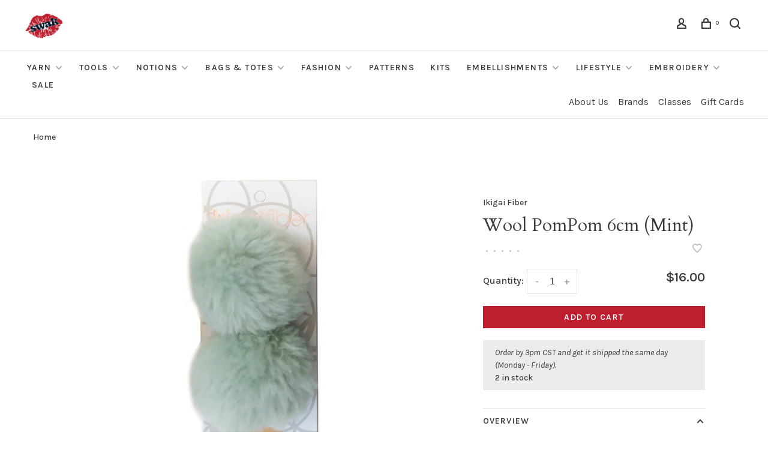

--- FILE ---
content_type: text/html;charset=utf-8
request_url: https://www.swakknit.com/wool-pompom-6cm-mint.html
body_size: 17172
content:
<!DOCTYPE html>
<html lang="en">
 <head>
 
  
 <meta charset="utf-8"/>
<!-- [START] 'blocks/head.rain' -->
<!--

  (c) 2008-2026 Lightspeed Netherlands B.V.
  http://www.lightspeedhq.com
  Generated: 29-01-2026 @ 04:47:45

-->
<link rel="canonical" href="https://www.swakknit.com/wool-pompom-6cm-mint.html"/>
<link rel="alternate" href="https://www.swakknit.com/index.rss" type="application/rss+xml" title="New products"/>
<meta name="robots" content="noodp,noydir"/>
<meta property="og:url" content="https://www.swakknit.com/wool-pompom-6cm-mint.html?source=facebook"/>
<meta property="og:site_name" content="Sealed with a Kiss"/>
<meta property="og:title" content="Ikigai Fiber Wool PomPom 6cm (Mint)"/>
<meta property="og:description" content="Wool pom-poms make a great alternative to their fur counterparts. These unique poms are made of 100% pure wool fabric that is hand-sewn together to create the p"/>
<meta property="og:image" content="https://cdn.shoplightspeed.com/shops/665096/files/59090664/ikigai-fiber-wool-pompom-6cm-mint.jpg"/>
<script>
<!-- Google tag (gtag.js) -->
<script async src="https://www.googletagmanager.com/gtag/js?id=G-2QJ0BKD90M"></script>
<script>
    window.dataLayer = window.dataLayer || [];
    function gtag(){dataLayer.push(arguments);}
    gtag('js', new Date());

    gtag('config', 'G-2QJ0BKD90M');
</script>

</script>
<script src="https://www.powr.io/powr.js?external-type=lightspeed"></script>
<!--[if lt IE 9]>
<script src="https://cdn.shoplightspeed.com/assets/html5shiv.js?2025-02-20"></script>
<![endif]-->
<!-- [END] 'blocks/head.rain' -->
  
  
  
  <meta property="og:title" content="Wool PomPom 6cm (Mint)"/>
 <meta property="og:image" content="https://cdn.shoplightspeed.com/shops/665096/files/59090664/image.jpg"/> <meta property="og:url" content="https://www.swakknit.com/wool-pompom-6cm-mint.html"/>
 <meta property="og:description" content="Wool pom-poms make a great alternative to their fur counterparts. These unique poms are made of 100% pure wool fabric that is hand-sewn together to create the perfect fluffy, fleecy ball."/> <meta property="product:brand" content="Ikigai Fiber"> <meta property="product:availability" content="in stock"> <meta property="product:condition" content="new">
 <meta property="product:price:amount" content="16.00">
 <meta property="product:price:currency" content="USD">
   <title>Ikigai Fiber Wool PomPom 6cm (Mint) - Sealed with a Kiss</title>
 <meta name="description" content="Wool pom-poms make a great alternative to their fur counterparts. These unique poms are made of 100% pure wool fabric that is hand-sewn together to create the p" />
 <meta name="keywords" content="Ikigai, Fiber, Wool, PomPom, 6cm, (Mint), lykke driftwood set, lykke umber set, lykke needles indigo, lykke needles blush set, lykke needles cypra, addi addi, berroco, red lace chiaogoo, the knitting barber tkb cords, cocoknits, intarsia knitting boo" />
 <meta http-equiv="X-UA-Compatible" content="ie=edge">
 <meta name="apple-mobile-web-app-capable" content="yes">
 <meta name="apple-mobile-web-app-status-bar-style" content="black">
 <meta name="viewport" content="width=device-width, initial-scale=1, maximum-scale=1, user-scalable=0"/>
 
  <link rel="apple-touch-icon" sizes="180x180" href="https://cdn.shoplightspeed.com/shops/665096/themes/9682/v/601788/assets/apple-touch-icon.png?20220831195410">
  <link rel="shortcut icon" href="https://cdn.shoplightspeed.com/shops/665096/themes/9682/v/601783/assets/favicon.ico?20220831195337" type="image/x-icon" />
 
 <link rel="preconnect" href="https://fonts.googleapis.com">
<link rel="preconnect" href="https://fonts.gstatic.com" crossorigin>
<link href='//fonts.googleapis.com/css?family=Karla:400,400i,300,500,600,700,700i,800,900|Cardo:400,400i,300,500,600,700,700i,800,900&display=swap' rel='stylesheet' type='text/css'>
   
 <link rel="preload" as="font" type="font/woff2" crossorigin href="https://cdn.shoplightspeed.com/shops/665096/themes/9682/assets/nucleo-mini.woff2?2026010116023120201228154125"/>
 
 <link rel='preload' as='style' href="https://cdn.shoplightspeed.com/assets/gui-2-0.css?2025-02-20" />
 <link rel="stylesheet" href="https://cdn.shoplightspeed.com/assets/gui-2-0.css?2025-02-20" />
 
 <link rel='preload' as='style' href="https://cdn.shoplightspeed.com/assets/gui-responsive-2-0.css?2025-02-20" /> 
 <link rel="stylesheet" href="https://cdn.shoplightspeed.com/assets/gui-responsive-2-0.css?2025-02-20" /> 
 
 <link rel="preload" as="style" href="https://cdn.shoplightspeed.com/shops/665096/themes/9682/assets/style.css?2026010116023120201228154125">
 <link rel="stylesheet" href="https://cdn.shoplightspeed.com/shops/665096/themes/9682/assets/style.css?2026010116023120201228154125">
 
 <link rel="preload" as="style" href="https://cdn.shoplightspeed.com/shops/665096/themes/9682/assets/settings.css?2026010116023120201228154125">
 <link rel="stylesheet" href="https://cdn.shoplightspeed.com/shops/665096/themes/9682/assets/settings.css?2026010116023120201228154125" />
 
 <link rel="preload" as="style" href="https://cdn.shoplightspeed.com/shops/665096/themes/9682/assets/custom.css?2026010116023120201228154125">
 <link rel="stylesheet" href="https://cdn.shoplightspeed.com/shops/665096/themes/9682/assets/custom.css?2026010116023120201228154125" />
 
 <link rel="preload" as="script" href="//ajax.googleapis.com/ajax/libs/jquery/3.0.0/jquery.min.js">
 <script src="//ajax.googleapis.com/ajax/libs/jquery/3.0.0/jquery.min.js"></script>
 <script>
 	if( !window.jQuery ) document.write('<script src="https://cdn.shoplightspeed.com/shops/665096/themes/9682/assets/jquery-3.0.0.min.js?2026010116023120201228154125"><\/script>');
 </script>
 
 <link rel="preload" as="script" href="//cdn.jsdelivr.net/npm/js-cookie@2/src/js.cookie.min.js">
 <script src="//cdn.jsdelivr.net/npm/js-cookie@2/src/js.cookie.min.js"></script>
 
 <link rel="preload" as="script" href="https://cdn.shoplightspeed.com/assets/gui.js?2025-02-20">
 <script src="https://cdn.shoplightspeed.com/assets/gui.js?2025-02-20"></script>
 
 <link rel="preload" as="script" href="https://cdn.shoplightspeed.com/assets/gui-responsive-2-0.js?2025-02-20">
 <script src="https://cdn.shoplightspeed.com/assets/gui-responsive-2-0.js?2025-02-20"></script>
 
 <link rel="preload" as="script" href="https://cdn.shoplightspeed.com/shops/665096/themes/9682/assets/scripts-min.js?2026010116023120201228154125">
 <script src="https://cdn.shoplightspeed.com/shops/665096/themes/9682/assets/scripts-min.js?2026010116023120201228154125"></script>
 
 <link rel="preconnect" href="https://ajax.googleapis.com">
		<link rel="preconnect" href="https://cdn.webshopapp.com/">
		<link rel="preconnect" href="https://cdn.webshopapp.com/">	
		<link rel="preconnect" href="https://fonts.googleapis.com">
		<link rel="preconnect" href="https://fonts.gstatic.com" crossorigin>
		<link rel="dns-prefetch" href="https://ajax.googleapis.com">
		<link rel="dns-prefetch" href="https://cdn.webshopapp.com/">
		<link rel="dns-prefetch" href="https://cdn.webshopapp.com/">	
		<link rel="dns-prefetch" href="https://fonts.googleapis.com">
		<link rel="dns-prefetch" href="https://fonts.gstatic.com" crossorigin>
 
    
  
  
 </head>
 <body class=" navigation-uppercase site-width-large product-images-format-portrait title-mode-centered product-title-mode-left ajax-cart price-per-unit page-ikigai-fiber-wool-pompom-6cm-%28mint%29">
 
  
 <div class="page-content">
 
       
   	
    
     			  			  
  
     
     
 <script>
 var product_image_size = '456x608x2',
 product_image_size_mobile = '332x440x2',
 product_image_thumb = '132x176x2',
 product_in_stock_label = 'In stock',
 product_backorder_label = 'On backorder',
 		product_out_of_stock_label = 'Out of stock',
 product_multiple_variant_label = 'View all product options',
 show_variant_picker = 0,
 display_variant_picker_on = 'all',
 show_newsletter_promo_popup = 0,
 newsletter_promo_delay = '15000',
 newsletter_promo_hide_until = '7',
 notification_bar_hide_until = '1',
 		currency_format = '$',
   shop_lang = 'us',
 number_format = '0,0.00',
 		shop_url = 'https://www.swakknit.com/',
 shop_id = '665096',
 	readmore = 'Read more';
 	search_url = "https://www.swakknit.com/search/",
  static_url = 'https://cdn.shoplightspeed.com/shops/665096/',
 search_empty = 'No products found',
 view_all_results = 'View all results',
 	priceStatus = 'enabled',
     mobileDevice = false;
 	</script>
			
 
<div class="mobile-nav-overlay"></div>


<div class="header-wrapper">
<div class="header-sticky-placeholder"></div>

<header class="site-header site-header-lg menu-bottom-layout header-sticky has-secondary-menu has-search-bar">
  <div class="site-header-main-wrapper">
    
    <a href="https://www.swakknit.com/" class="logo logo-lg ">
              <img src="https://cdn.shoplightspeed.com/shops/665096/themes/9682/v/1038842/assets/logo.png?20250126034444" alt="Sealed with a Kiss" class="logo-image">
                </a>

        
    
    <nav class="secondary-nav nav-style">
      <ul>
        
                
        
        
                 
        
        <li class="menu-item-desktop-only menu-item-account">
                    <a href="#" title="Account" data-featherlight="#loginModal" data-featherlight-variant="featherlight-login"><span class="nc-icon-mini users_single-body"></span></a>
                  </li>

        
        
        <li>
          <a href="#" title="Cart" class="cart-trigger"><span class="nc-icon-mini shopping_bag-20"></span><sup>0</sup></a>
        </li>

                	            <li class="search-trigger-item">
              <a href="#" title="Search" class="search-trigger"><span class="nc-icon-mini ui-1_zoom"></span></a>
            </li>
        	                
      </ul>
      
                  <div class="search-header search-header-collapse">
        <form action="https://www.swakknit.com/search/" method="get" id="searchForm" class="ajax-enabled">
          <input type="text" name="q" autocomplete="off" value="" placeholder="Search for product">
          <a href="#" class="button button-sm" onclick="$('#searchForm').submit()"><span class="nc-icon-mini ui-1_zoom"></span><span class="nc-icon-mini loader_circle-04 spin"></span></a>
          <a href="#" class="search-close" title="Close"><span class="nc-icon-mini ui-1_simple-remove"></span></a>
          <div class="search-results"></div>
        </form>
      </div>
            
      <a class="burger" title="Menu">
        <span></span>
      </a>

    </nav>
  </div>
  
    	<div class="main-nav-wrapper">
      <nav class="main-nav nav-style">
  <ul>

        	
    
                  <li class="menu-item-category-4773094 has-child">
        <a href="https://www.swakknit.com/yarn/">Yarn</a>
        <button class="mobile-menu-subopen"><span class="nc-icon-mini arrows-3_small-down"></span></button>                <ul class="">
                                <li class="subsubitem">
              <a class="underline-hover" href="https://www.swakknit.com/yarn/enhanced-search/" title="-enhanced search-">-enhanced search-</a>
                                        </li>
                      <li class="subsubitem">
              <a class="underline-hover" href="https://www.swakknit.com/yarn/16-fingering/" title="16 Fingering">16 Fingering</a>
                                        </li>
                      <li class="subsubitem">
              <a class="underline-hover" href="https://www.swakknit.com/yarn/16-worsted/" title="16 Worsted">16 Worsted</a>
                                        </li>
                      <li class="subsubitem">
              <a class="underline-hover" href="https://www.swakknit.com/yarn/abrazo/" title="Abrazo">Abrazo</a>
                                        </li>
                      <li class="subsubitem">
              <a class="underline-hover" href="https://www.swakknit.com/yarn/absolu-angora/" title="Absolu Angora">Absolu Angora</a>
                                        </li>
                      <li class="subsubitem">
              <a class="underline-hover" href="https://www.swakknit.com/yarn/alegria/" title="Alegria">Alegria</a>
                                        </li>
                      <li class="subsubitem">
              <a class="underline-hover" href="https://www.swakknit.com/yarn/alegria-grande/" title="Alegria Grande">Alegria Grande</a>
                                        </li>
                      <li class="subsubitem">
              <a class="underline-hover" href="https://www.swakknit.com/yarn/alegria-superpool/" title="Alegria Superpool">Alegria Superpool</a>
                                        </li>
                      <li class="subsubitem">
              <a class="underline-hover" href="https://www.swakknit.com/yarn/alpaca-classic/" title="Alpaca Classic">Alpaca Classic</a>
                                        </li>
                      <li class="subsubitem">
              <a class="underline-hover" href="https://www.swakknit.com/yarn/alpaca-cotton/" title="Alpaca Cotton">Alpaca Cotton</a>
                                        </li>
                      <li class="subsubitem">
              <a class="underline-hover" href="https://www.swakknit.com/yarn/alpaca-haze/" title="Alpaca Haze">Alpaca Haze</a>
                                        </li>
                      <li class="subsubitem">
              <a class="underline-hover" href="https://www.swakknit.com/yarn/alpaca-moda/" title="Alpaca Moda">Alpaca Moda</a>
                                        </li>
                      <li class="subsubitem">
              <a class="underline-hover" href="https://www.swakknit.com/yarn/alpaca-soft-dk/" title="Alpaca Soft DK">Alpaca Soft DK</a>
                                        </li>
                      <li class="subsubitem">
              <a class="underline-hover" href="https://www.swakknit.com/yarn/alpaca-sparkle/" title="Alpaca Sparkle">Alpaca Sparkle</a>
                                        </li>
                      <li class="subsubitem">
              <a class="underline-hover" href="https://www.swakknit.com/yarn/alpaca-wool/" title="Alpaca Wool">Alpaca Wool</a>
                                        </li>
                      <li class="subsubitem">
              <a class="underline-hover" href="https://www.swakknit.com/yarn/amarilla/" title="Amarilla">Amarilla</a>
                                        </li>
                      <li class="subsubitem">
              <a class="underline-hover" href="https://www.swakknit.com/yarn/amitola/" title="Amitola">Amitola</a>
                                        </li>
                      <li class="subsubitem">
              <a class="underline-hover" href="https://www.swakknit.com/yarn/amitola-brushed/" title="Amitola Brushed">Amitola Brushed</a>
                                        </li>
                      <li class="subsubitem">
              <a class="underline-hover" href="https://www.swakknit.com/yarn/amitola-grande/" title="Amitola Grande">Amitola Grande</a>
                                        </li>
                      <li class="subsubitem">
              <a class="underline-hover" href="https://www.swakknit.com/yarn/babe-softcotton-chunky/" title="Babe Softcotton Chunky">Babe Softcotton Chunky</a>
                                        </li>
                      <li class="subsubitem">
              <a class="underline-hover" href="https://www.swakknit.com/yarn/baby-cashsoft-merino/" title="Baby Cashsoft Merino">Baby Cashsoft Merino</a>
                                        </li>
                      <li class="subsubitem">
              <a class="underline-hover" href="https://www.swakknit.com/yarn/big-wool/" title="Big Wool">Big Wool</a>
                                        </li>
                      <li class="subsubitem">
              <a class="underline-hover" href="https://www.swakknit.com/yarn/blossom/" title="Blossom">Blossom</a>
                                        </li>
                      <li class="subsubitem">
              <a class="underline-hover" href="https://www.swakknit.com/yarn/bonus-dk/" title="Bonus DK">Bonus DK</a>
                                        </li>
                      <li class="subsubitem">
              <a class="underline-hover" href="https://www.swakknit.com/yarn/brushed-fleece/" title="Brushed Fleece">Brushed Fleece</a>
                                        </li>
                      <li class="subsubitem">
              <a class="underline-hover" href="https://www.swakknit.com/yarn/bud/" title="Bud">Bud</a>
                                        </li>
                      <li class="subsubitem">
              <a class="underline-hover" href="https://www.swakknit.com/yarn/cairns/" title="Cairns">Cairns</a>
                                        </li>
                      <li class="subsubitem">
              <a class="underline-hover" href="https://www.swakknit.com/yarn/caraz/" title="Caraz">Caraz</a>
                                        </li>
                      <li class="subsubitem">
              <a class="underline-hover" href="https://www.swakknit.com/yarn/cardo/" title="Cardo">Cardo</a>
                                        </li>
                      <li class="subsubitem">
              <a class="underline-hover" href="https://www.swakknit.com/yarn/chibi-paka-chunky/" title="Chibi Paka Chunky">Chibi Paka Chunky</a>
                                        </li>
                      <li class="subsubitem">
              <a class="underline-hover" href="https://www.swakknit.com/yarn/chunky-wool/" title="Chunky Wool">Chunky Wool</a>
                                        </li>
                      <li class="subsubitem">
              <a class="underline-hover" href="https://www.swakknit.com/yarn/coastal-cotton/" title="Coastal Cotton">Coastal Cotton</a>
                                        </li>
                      <li class="subsubitem">
              <a class="underline-hover" href="https://www.swakknit.com/yarn/coastal-cotton-ocean-mist/" title="Coastal Cotton Ocean Mist">Coastal Cotton Ocean Mist</a>
                                        </li>
                      <li class="subsubitem">
              <a class="underline-hover" href="https://www.swakknit.com/yarn/colorissimo/" title="Colorissimo">Colorissimo</a>
                                        </li>
                      <li class="subsubitem">
              <a class="underline-hover" href="https://www.swakknit.com/yarn/colourmix/" title="Colourmix">Colourmix</a>
                                        </li>
                      <li class="subsubitem">
              <a class="underline-hover" href="https://www.swakknit.com/yarn/cotton-air/" title="Cotton Air">Cotton Air</a>
                                        </li>
                      <li class="subsubitem">
              <a class="underline-hover" href="https://www.swakknit.com/yarn/cotton-cashmere/" title="Cotton Cashmere">Cotton Cashmere</a>
                                        </li>
                      <li class="subsubitem">
              <a class="underline-hover" href="https://www.swakknit.com/yarn/cotton-fine/" title="Cotton Fine">Cotton Fine</a>
                                        </li>
                      <li class="subsubitem">
              <a class="underline-hover" href="https://www.swakknit.com/yarn/cotton-glace/" title="Cotton Glace">Cotton Glace</a>
                                        </li>
                      <li class="subsubitem">
              <a class="underline-hover" href="https://www.swakknit.com/yarn/cottonmerino/" title="Cotton+Merino">Cotton+Merino</a>
                                        </li>
                      <li class="subsubitem">
              <a class="underline-hover" href="https://www.swakknit.com/yarn/cozy/" title="Cozy">Cozy</a>
                                        </li>
                      <li class="subsubitem">
              <a class="underline-hover" href="https://www.swakknit.com/yarn/crazy-perlen/" title="Crazy Perlen">Crazy Perlen</a>
                                        </li>
                      <li class="subsubitem">
              <a class="underline-hover" href="https://www.swakknit.com/yarn/creative-linen/" title="Creative Linen">Creative Linen</a>
                                        </li>
                      <li class="subsubitem">
              <a class="underline-hover" href="https://www.swakknit.com/yarn/cumulus-dappled/" title="Cumulus Dappled">Cumulus Dappled</a>
                                        </li>
                      <li class="subsubitem">
              <a class="underline-hover" href="https://www.swakknit.com/yarn/cumulus-rainbow/" title="Cumulus Rainbow">Cumulus Rainbow</a>
                                        </li>
                      <li class="subsubitem">
              <a class="underline-hover" href="https://www.swakknit.com/yarn/denim-revive/" title="Denim Revive">Denim Revive</a>
                                        </li>
                      <li class="subsubitem">
              <a class="underline-hover" href="https://www.swakknit.com/yarn/design-line-by-kaffe-fassett/" title="Design Line by Kaffe Fassett">Design Line by Kaffe Fassett</a>
                                        </li>
                      <li class="subsubitem">
              <a class="underline-hover" href="https://www.swakknit.com/yarn/dungarees-paint/" title="Dungarees Paint">Dungarees Paint</a>
                                        </li>
                      <li class="subsubitem">
              <a class="underline-hover" href="https://www.swakknit.com/yarn/eco-vita-4/" title="Eco Vita 4">Eco Vita 4</a>
                                        </li>
                      <li class="subsubitem">
              <a class="underline-hover" href="https://www.swakknit.com/yarn/eco-vita-12/" title="Eco Vita 12">Eco Vita 12</a>
                                        </li>
                      <li class="subsubitem">
              <a class="underline-hover" href="https://www.swakknit.com/yarn/eco-vita-raffia/" title="Eco Vita Raffia">Eco Vita Raffia</a>
                                        </li>
                      <li class="subsubitem">
              <a class="underline-hover" href="https://www.swakknit.com/yarn/eco-vita-recycled-cotton/" title="Eco Vita Recycled Cotton">Eco Vita Recycled Cotton</a>
                                        </li>
                      <li class="subsubitem">
              <a class="underline-hover" href="https://www.swakknit.com/yarn/eco-vita-tape/" title="Eco Vita Tape">Eco Vita Tape</a>
                                        </li>
                      <li class="subsubitem">
              <a class="underline-hover" href="https://www.swakknit.com/yarn/enorme/" title="Enorme">Enorme</a>
                                        </li>
                      <li class="subsubitem">
              <a class="underline-hover" href="https://www.swakknit.com/yarn/fano/" title="Fano">Fano</a>
                                        </li>
                      <li class="subsubitem">
              <a class="underline-hover" href="https://www.swakknit.com/yarn/feliz/" title="Feliz">Feliz</a>
                                        </li>
                      <li class="subsubitem">
              <a class="underline-hover" href="https://www.swakknit.com/yarn/felted-tweed/" title="Felted Tweed">Felted Tweed</a>
                                        </li>
                      <li class="subsubitem">
              <a class="underline-hover" href="https://www.swakknit.com/yarn/felted-tweed-colour/" title="Felted Tweed Colour">Felted Tweed Colour</a>
                                        </li>
                      <li class="subsubitem">
              <a class="underline-hover" href="https://www.swakknit.com/yarn/felted-tweed-soft/" title="Felted Tweed Soft">Felted Tweed Soft</a>
                                        </li>
                      <li class="subsubitem">
              <a class="underline-hover" href="https://www.swakknit.com/yarn/fine-lace/" title="Fine Lace">Fine Lace</a>
                                        </li>
                      <li class="subsubitem">
              <a class="underline-hover" href="https://www.swakknit.com/yarn/fine-tweed-haze/" title="Fine Tweed Haze">Fine Tweed Haze</a>
                                        </li>
                      <li class="subsubitem">
              <a class="underline-hover" href="https://www.swakknit.com/yarn/fino/" title="Fino">Fino</a>
                                        </li>
                      <li class="subsubitem">
              <a class="underline-hover" href="https://www.swakknit.com/yarn/fino-mini-skeins/" title="Fino Mini-Skeins">Fino Mini-Skeins</a>
                                        </li>
                      <li class="subsubitem">
              <a class="underline-hover" href="https://www.swakknit.com/yarn/four-seasons/" title="Four Seasons">Four Seasons</a>
                                        </li>
                      <li class="subsubitem">
              <a class="underline-hover" href="https://www.swakknit.com/yarn/franca/" title="Franca">Franca</a>
                                        </li>
                      <li class="subsubitem">
              <a class="underline-hover" href="https://www.swakknit.com/yarn/fusilli/" title="Fusilli">Fusilli</a>
                                        </li>
                      <li class="subsubitem">
              <a class="underline-hover" href="https://www.swakknit.com/yarn/garden-city-color-dee-hardwicke/" title="Garden City Color Dee Hardwicke">Garden City Color Dee Hardwicke</a>
                                        </li>
                      <li class="subsubitem">
              <a class="underline-hover" href="https://www.swakknit.com/yarn/gargia-color-arne-carlos/" title="Gargia Color Arne &amp; Carlos">Gargia Color Arne &amp; Carlos</a>
                                        </li>
                      <li class="subsubitem">
              <a class="underline-hover" href="https://www.swakknit.com/yarn/geshi/" title="Geshi">Geshi</a>
                                        </li>
                      <li class="subsubitem">
              <a class="underline-hover" href="https://www.swakknit.com/yarn/gingham/" title="Gingham">Gingham</a>
                                        </li>
                      <li class="subsubitem">
              <a class="underline-hover" href="https://www.swakknit.com/yarn/handknit-cotton/" title="Handknit Cotton">Handknit Cotton</a>
                                        </li>
                      <li class="subsubitem">
              <a class="underline-hover" href="https://www.swakknit.com/yarn/harvest-fingering/" title="Harvest Fingering">Harvest Fingering</a>
                                        </li>
                      <li class="subsubitem">
              <a class="underline-hover" href="https://www.swakknit.com/yarn/harvest-worsted/" title="Harvest Worsted">Harvest Worsted</a>
                                        </li>
                      <li class="subsubitem">
              <a class="underline-hover" href="https://www.swakknit.com/yarn/huasco-sock-hand-painted/" title="Huasco Sock Hand Painted">Huasco Sock Hand Painted</a>
                                        </li>
                      <li class="subsubitem">
              <a class="underline-hover" href="https://www.swakknit.com/yarn/huasco-sock-kettle-dyes/" title="Huasco Sock Kettle Dyes">Huasco Sock Kettle Dyes</a>
                                        </li>
                      <li class="subsubitem">
              <a class="underline-hover" href="https://www.swakknit.com/yarn/inka/" title="Inka">Inka</a>
                                        </li>
                      <li class="subsubitem">
              <a class="underline-hover" href="https://www.swakknit.com/yarn/isola/" title="Isola">Isola</a>
                                        </li>
                      <li class="subsubitem">
              <a class="underline-hover" href="https://www.swakknit.com/yarn/ito/" title="Ito">Ito</a>
                                        </li>
                      <li class="subsubitem">
              <a class="underline-hover" href="https://www.swakknit.com/yarn/jewelspun-aran/" title="Jewelspun Aran">Jewelspun Aran</a>
                                        </li>
                      <li class="subsubitem">
              <a class="underline-hover" href="https://www.swakknit.com/yarn/jewelspun-ombre-aran/" title="Jewelspun Ombre Aran">Jewelspun Ombre Aran</a>
                                        </li>
                      <li class="subsubitem">
              <a class="underline-hover" href="https://www.swakknit.com/yarn/jewelspun-with-wool-chunky/" title="Jewelspun with Wool Chunky">Jewelspun with Wool Chunky</a>
                                        </li>
                      <li class="subsubitem">
              <a class="underline-hover" href="https://www.swakknit.com/yarn/karma/" title="Karma">Karma</a>
                                        </li>
                      <li class="subsubitem">
              <a class="underline-hover" href="https://www.swakknit.com/yarn/keystone/" title="Keystone">Keystone</a>
                                        </li>
                      <li class="subsubitem">
              <a class="underline-hover" href="https://www.swakknit.com/yarn/khusku/" title="Khusku">Khusku</a>
                                        </li>
                      <li class="subsubitem">
              <a class="underline-hover" href="https://www.swakknit.com/yarn/kid-classic/" title="Kid Classic">Kid Classic</a>
                                        </li>
                      <li class="subsubitem">
              <a class="underline-hover" href="https://www.swakknit.com/yarn/kidsilk-haze/" title="Kidsilk Haze">Kidsilk Haze</a>
                                        </li>
                      <li class="subsubitem">
              <a class="underline-hover" href="https://www.swakknit.com/yarn/kpppm/" title="KPPPM">KPPPM</a>
                                        </li>
                      <li class="subsubitem">
              <a class="underline-hover" href="https://www.swakknit.com/yarn/kpppm-paint-can/" title="KPPPM Paint Can">KPPPM Paint Can</a>
                                        </li>
                      <li class="subsubitem">
              <a class="underline-hover" href="https://www.swakknit.com/yarn/kpppm-pencil-box-set/" title="KPPPM Pencil Box Set">KPPPM Pencil Box Set</a>
                                        </li>
                      <li class="subsubitem">
              <a class="underline-hover" href="https://www.swakknit.com/yarn/kpppm-sock-crate/" title="KPPPM Sock Crate">KPPPM Sock Crate</a>
                                        </li>
                      <li class="subsubitem">
              <a class="underline-hover" href="https://www.swakknit.com/yarn/la-jolla/" title="La Jolla">La Jolla</a>
                                        </li>
                      <li class="subsubitem">
              <a class="underline-hover" href="https://www.swakknit.com/yarn/la-jolla-mini-skeins/" title="La Jolla Mini Skeins">La Jolla Mini Skeins</a>
                                        </li>
                      <li class="subsubitem">
              <a class="underline-hover" href="https://www.swakknit.com/yarn/lala-berlin-stripy/" title="Lala Berlin Stripy">Lala Berlin Stripy</a>
                                        </li>
                      <li class="subsubitem">
              <a class="underline-hover" href="https://www.swakknit.com/yarn/linen/" title="Linen">Linen</a>
                                        </li>
                      <li class="subsubitem">
              <a class="underline-hover" href="https://www.swakknit.com/yarn/loveful-recycled-acrylic/" title="Loveful Recycled Acrylic">Loveful Recycled Acrylic</a>
                                        </li>
                      <li class="subsubitem">
              <a class="underline-hover" href="https://www.swakknit.com/yarn/loveful-recycled-tweed/" title="Loveful Recycled Tweed">Loveful Recycled Tweed</a>
                                        </li>
                      <li class="subsubitem">
              <a class="underline-hover" href="https://www.swakknit.com/yarn/marina-braid/" title="Marina Braid">Marina Braid</a>
                                        </li>
                      <li class="subsubitem">
              <a class="underline-hover" href="https://www.swakknit.com/yarn/marla/" title="Marla">Marla</a>
                                        </li>
                      <li class="subsubitem">
              <a class="underline-hover" href="https://www.swakknit.com/yarn/marlene/" title="Marlene">Marlene</a>
                                        </li>
                      <li class="subsubitem">
              <a class="underline-hover" href="https://www.swakknit.com/yarn/marlene-luxe/" title="Marlene Luxe">Marlene Luxe</a>
                                        </li>
                      <li class="subsubitem">
              <a class="underline-hover" href="https://www.swakknit.com/yarn/maxima/" title="Maxima">Maxima</a>
                                        </li>
                      <li class="subsubitem">
              <a class="underline-hover" href="https://www.swakknit.com/yarn/merino-aria/" title="Merino Aria">Merino Aria</a>
                                        </li>
                      <li class="subsubitem">
              <a class="underline-hover" href="https://www.swakknit.com/yarn/merino-soft/" title="Merino Soft">Merino Soft</a>
                                        </li>
                      <li class="subsubitem">
              <a class="underline-hover" href="https://www.swakknit.com/yarn/metalico/" title="Metalico">Metalico</a>
                                        </li>
                      <li class="subsubitem">
              <a class="underline-hover" href="https://www.swakknit.com/yarn/milo/" title="Milo">Milo</a>
                                        </li>
                      <li class="subsubitem">
              <a class="underline-hover" href="https://www.swakknit.com/yarn/miyabi/" title="Miyabi">Miyabi</a>
                                        </li>
                      <li class="subsubitem">
              <a class="underline-hover" href="https://www.swakknit.com/yarn/modern-cotton/" title="Modern Cotton">Modern Cotton</a>
                                        </li>
                      <li class="subsubitem">
              <a class="underline-hover" href="https://www.swakknit.com/yarn/mohair-soft/" title="Mohair Soft">Mohair Soft</a>
                                        </li>
                      <li class="subsubitem">
              <a class="underline-hover" href="https://www.swakknit.com/yarn/monokrom-fingering/" title="Monokrom Fingering">Monokrom Fingering</a>
                                        </li>
                      <li class="subsubitem">
              <a class="underline-hover" href="https://www.swakknit.com/yarn/monokrom-worsted/" title="Monokrom Worsted">Monokrom Worsted</a>
                                        </li>
                      <li class="subsubitem">
              <a class="underline-hover" href="https://www.swakknit.com/yarn/moordale/" title="Moordale">Moordale</a>
                                        </li>
                      <li class="subsubitem">
              <a class="underline-hover" href="https://www.swakknit.com/yarn/mystery/" title="Mystery">Mystery</a>
                                        </li>
                      <li class="subsubitem">
              <a class="underline-hover" href="https://www.swakknit.com/yarn/norwegian-wool/" title="Norwegian Wool">Norwegian Wool</a>
                                        </li>
                      <li class="subsubitem">
              <a class="underline-hover" href="https://www.swakknit.com/yarn/organic-cotton-worsted/" title="Organic Cotton Worsted">Organic Cotton Worsted</a>
                                        </li>
                      <li class="subsubitem">
              <a class="underline-hover" href="https://www.swakknit.com/yarn/pairfect/" title="Pairfect">Pairfect</a>
                                        </li>
                      <li class="subsubitem">
              <a class="underline-hover" href="https://www.swakknit.com/yarn/paka-washi/" title="Paka Washi">Paka Washi</a>
                                        </li>
                      <li class="subsubitem">
              <a class="underline-hover" href="https://www.swakknit.com/yarn/papagayo/" title="Papagayo">Papagayo</a>
                                        </li>
                      <li class="subsubitem">
              <a class="underline-hover" href="https://www.swakknit.com/yarn/pebble-island/" title="Pebble Island">Pebble Island</a>
                                        </li>
                      <li class="subsubitem">
              <a class="underline-hover" href="https://www.swakknit.com/yarn/phullu/" title="Phullu">Phullu</a>
                                        </li>
                      <li class="subsubitem">
              <a class="underline-hover" href="https://www.swakknit.com/yarn/plume/" title="Plume">Plume</a>
                                        </li>
                      <li class="subsubitem">
              <a class="underline-hover" href="https://www.swakknit.com/yarn/poketto-chibi-pack/" title="Poketto Chibi Pack">Poketto Chibi Pack</a>
                                        </li>
                      <li class="subsubitem">
              <a class="underline-hover" href="https://www.swakknit.com/yarn/pouffe/" title="Pouffe">Pouffe</a>
                                        </li>
                      <li class="subsubitem">
              <a class="underline-hover" href="https://www.swakknit.com/yarn/printed-organic-cotton/" title="Printed Organic Cotton">Printed Organic Cotton</a>
                                        </li>
                      <li class="subsubitem">
              <a class="underline-hover" href="https://www.swakknit.com/yarn/pure-alpaca/" title="Pure Alpaca">Pure Alpaca</a>
                                        </li>
                      <li class="subsubitem">
              <a class="underline-hover" href="https://www.swakknit.com/yarn/pure-wool-superwash-worsted/" title="Pure Wool Superwash Worsted">Pure Wool Superwash Worsted</a>
                                        </li>
                      <li class="subsubitem">
              <a class="underline-hover" href="https://www.swakknit.com/yarn/rasta/" title="Rasta">Rasta</a>
                                        </li>
                      <li class="subsubitem">
              <a class="underline-hover" href="https://www.swakknit.com/yarn/rios/" title="Rios">Rios</a>
                                        </li>
                      <li class="subsubitem">
              <a class="underline-hover" href="https://www.swakknit.com/yarn/sami/" title="Sami">Sami</a>
                                        </li>
                      <li class="subsubitem">
              <a class="underline-hover" href="https://www.swakknit.com/yarn/serena/" title="Serena">Serena</a>
                                        </li>
                      <li class="subsubitem">
              <a class="underline-hover" href="https://www.swakknit.com/yarn/shasta/" title="Shasta">Shasta</a>
                                        </li>
                      <li class="subsubitem">
              <a class="underline-hover" href="https://www.swakknit.com/yarn/silk-garden/" title="Silk Garden">Silk Garden</a>
                                        </li>
                      <li class="subsubitem">
              <a class="underline-hover" href="https://www.swakknit.com/yarn/silk/" title="Silk+">Silk+</a>
                                        </li>
                      <li class="subsubitem">
              <a class="underline-hover" href="https://www.swakknit.com/yarn/soffio-cashmere/" title="Soffio Cashmere">Soffio Cashmere</a>
                                        </li>
                      <li class="subsubitem">
              <a class="underline-hover" href="https://www.swakknit.com/yarn/softest-alpaca/" title="Softest Alpaca">Softest Alpaca</a>
                                        </li>
                      <li class="subsubitem">
              <a class="underline-hover" href="https://www.swakknit.com/yarn/softyak-dk/" title="Softyak DK">Softyak DK</a>
                                        </li>
                      <li class="subsubitem">
              <a class="underline-hover" href="https://www.swakknit.com/yarn/sooner-sock/" title="Sooner Sock">Sooner Sock</a>
                                        </li>
                      <li class="subsubitem">
              <a class="underline-hover" href="https://www.swakknit.com/yarn/spiral-grain-light-worsted/" title="Spiral Grain Light Worsted">Spiral Grain Light Worsted</a>
                                        </li>
                      <li class="subsubitem">
              <a class="underline-hover" href="https://www.swakknit.com/yarn/spiral-grain-sport/" title="Spiral Grain Sport">Spiral Grain Sport</a>
                                        </li>
                      <li class="subsubitem">
              <a class="underline-hover" href="https://www.swakknit.com/yarn/spirit-dk/" title="Spirit DK">Spirit DK</a>
                                        </li>
                      <li class="subsubitem">
              <a class="underline-hover" href="https://www.swakknit.com/yarn/splash/" title="Splash">Splash</a>
                                        </li>
                      <li class="subsubitem">
              <a class="underline-hover" href="https://www.swakknit.com/yarn/spree/" title="Spree">Spree</a>
                                        </li>
                      <li class="subsubitem">
              <a class="underline-hover" href="https://www.swakknit.com/yarn/studio-misha-puff/" title="Studio Misha &amp; Puff">Studio Misha &amp; Puff</a>
                                        </li>
                      <li class="subsubitem">
              <a class="underline-hover" href="https://www.swakknit.com/yarn/summer-sesame/" title="Summer Sesame">Summer Sesame</a>
                                        </li>
                      <li class="subsubitem">
              <a class="underline-hover" href="https://www.swakknit.com/yarn/summerlite-4ply/" title="Summerlite 4ply">Summerlite 4ply</a>
                                        </li>
                      <li class="subsubitem">
              <a class="underline-hover" href="https://www.swakknit.com/yarn/summerlite-dk/" title="Summerlite DK">Summerlite DK</a>
                                        </li>
                      <li class="subsubitem">
              <a class="underline-hover" href="https://www.swakknit.com/yarn/supersocke-296/" title="Supersocke 296">Supersocke 296</a>
                                        </li>
                      <li class="subsubitem">
              <a class="underline-hover" href="https://www.swakknit.com/yarn/supersocke-299/" title="Supersocke 299">Supersocke 299</a>
                                        </li>
                      <li class="subsubitem">
              <a class="underline-hover" href="https://www.swakknit.com/yarn/supersocke-300/" title="Supersocke 300">Supersocke 300</a>
                                        </li>
                      <li class="subsubitem">
              <a class="underline-hover" href="https://www.swakknit.com/yarn/tulla-tweed/" title="Tulla Tweed">Tulla Tweed</a>
                                        </li>
                      <li class="subsubitem">
              <a class="underline-hover" href="https://www.swakknit.com/yarn/tweed-haze/" title="Tweed Haze">Tweed Haze</a>
                                        </li>
                      <li class="subsubitem">
              <a class="underline-hover" href="https://www.swakknit.com/yarn/twin-big/" title="Twin Big">Twin Big</a>
                                        </li>
                      <li class="subsubitem">
              <a class="underline-hover" href="https://www.swakknit.com/yarn/uneek-fingering/" title="Uneek Fingering">Uneek Fingering</a>
                                        </li>
                      <li class="subsubitem">
              <a class="underline-hover" href="https://www.swakknit.com/yarn/uneek-sock/" title="Uneek Sock">Uneek Sock</a>
                                        </li>
                      <li class="subsubitem">
              <a class="underline-hover" href="https://www.swakknit.com/yarn/uneek-worsted/" title="Uneek Worsted">Uneek Worsted</a>
                                        </li>
                      <li class="subsubitem">
              <a class="underline-hover" href="https://www.swakknit.com/yarn/usun/" title="Usun">Usun</a>
                                        </li>
                      <li class="subsubitem">
              <a class="underline-hover" href="https://www.swakknit.com/yarn/virginia/" title="Virginia">Virginia</a>
                                        </li>
                      <li class="subsubitem">
              <a class="underline-hover" href="https://www.swakknit.com/yarn/virtuoso-color/" title="Virtuoso Color">Virtuoso Color</a>
                                        </li>
                      <li class="subsubitem">
              <a class="underline-hover" href="https://www.swakknit.com/yarn/watercolor-sock/" title="Watercolor Sock">Watercolor Sock</a>
                                        </li>
                      <li class="subsubitem">
              <a class="underline-hover" href="https://www.swakknit.com/yarn/wizard/" title="Wizard">Wizard</a>
                                        </li>
                      <li class="subsubitem">
              <a class="underline-hover" href="https://www.swakknit.com/yarn/yukata/" title="Yukata">Yukata</a>
                                        </li>
                      <li class="subsubitem">
              <a class="underline-hover" href="https://www.swakknit.com/yarn/zauberball-crazy/" title="Zauberball Crazy">Zauberball Crazy</a>
                                        </li>
                  </ul>
              </li>
            <li class="menu-item-category-3835809 has-child">
        <a href="https://www.swakknit.com/tools/">Tools</a>
        <button class="mobile-menu-subopen"><span class="nc-icon-mini arrows-3_small-down"></span></button>                <ul class="">
                                <li class="subsubitem">
              <a class="underline-hover" href="https://www.swakknit.com/tools/circular-needles/" title="Circular Needles">Circular Needles</a>
                                        </li>
                      <li class="subsubitem">
              <a class="underline-hover" href="https://www.swakknit.com/tools/crochet-hooks/" title="Crochet Hooks">Crochet Hooks</a>
                                        </li>
                      <li class="subsubitem">
              <a class="underline-hover" href="https://www.swakknit.com/tools/double-point-needles/" title="Double Point Needles">Double Point Needles</a>
                                        </li>
                      <li class="subsubitem">
              <a class="underline-hover" href="https://www.swakknit.com/tools/interchangeable-needles/" title="Interchangeable Needles">Interchangeable Needles</a>
                                        </li>
                      <li class="subsubitem">
              <a class="underline-hover" href="https://www.swakknit.com/tools/needle-hook-sets/" title="Needle &amp; Hook Sets">Needle &amp; Hook Sets</a>
                                        </li>
                      <li class="subsubitem">
              <a class="underline-hover" href="https://www.swakknit.com/tools/needle-organizers/" title="Needle Organizers">Needle Organizers</a>
                                        </li>
                      <li class="subsubitem">
              <a class="underline-hover" href="https://www.swakknit.com/tools/single-point-needles/" title="Single Point Needles">Single Point Needles</a>
                                        </li>
                      <li class="subsubitem">
              <a class="underline-hover" href="https://www.swakknit.com/tools/tunisian-hooks/" title="Tunisian Hooks">Tunisian Hooks</a>
                                        </li>
                  </ul>
              </li>
            <li class="menu-item-category-3835815 has-child">
        <a href="https://www.swakknit.com/notions/">Notions</a>
        <button class="mobile-menu-subopen"><span class="nc-icon-mini arrows-3_small-down"></span></button>                <ul class="">
                                <li class="subsubitem">
              <a class="underline-hover" href="https://www.swakknit.com/notions/beading-tools/" title="Beading Tools">Beading Tools</a>
                                        </li>
                      <li class="subsubitem">
              <a class="underline-hover" href="https://www.swakknit.com/notions/blocking-garment-care/" title="Blocking &amp; Garment Care">Blocking &amp; Garment Care</a>
                                        </li>
                      <li class="subsubitem">
              <a class="underline-hover" href="https://www.swakknit.com/notions/cable-needles/" title="Cable Needles">Cable Needles</a>
                                        </li>
                      <li class="subsubitem">
              <a class="underline-hover" href="https://www.swakknit.com/notions/dye/" title="Dye">Dye</a>
                                        </li>
                      <li class="subsubitem">
              <a class="underline-hover" href="https://www.swakknit.com/notions/finishing-needles-tools/" title="Finishing Needles &amp; Tools">Finishing Needles &amp; Tools</a>
                                        </li>
                      <li class="subsubitem">
              <a class="underline-hover" href="https://www.swakknit.com/notions/magnifiers-lamps/" title="Magnifiers &amp; Lamps">Magnifiers &amp; Lamps</a>
                                        </li>
                      <li class="subsubitem">
              <a class="underline-hover" href="https://www.swakknit.com/notions/mini-tools/" title="Mini-Tools">Mini-Tools</a>
                                        </li>
                      <li class="subsubitem">
              <a class="underline-hover" href="https://www.swakknit.com/notions/needle-gauges/" title="Needle Gauges">Needle Gauges</a>
                                        </li>
                      <li class="subsubitem">
              <a class="underline-hover" href="https://www.swakknit.com/notions/pattern-organizers/" title="Pattern Organizers">Pattern Organizers</a>
                                        </li>
                      <li class="subsubitem">
              <a class="underline-hover" href="https://www.swakknit.com/notions/project-bags/" title="Project Bags">Project Bags</a>
                                        </li>
                      <li class="subsubitem">
              <a class="underline-hover" href="https://www.swakknit.com/notions/repair-hooks/" title="Repair Hooks">Repair Hooks</a>
                                        </li>
                      <li class="subsubitem">
              <a class="underline-hover" href="https://www.swakknit.com/notions/row-counters/" title="Row Counters">Row Counters</a>
                                        </li>
                      <li class="subsubitem">
              <a class="underline-hover" href="https://www.swakknit.com/notions/scissors/" title="Scissors">Scissors</a>
                                        </li>
                      <li class="subsubitem">
              <a class="underline-hover" href="https://www.swakknit.com/notions/shuttles-looms/" title="Shuttles &amp; Looms">Shuttles &amp; Looms</a>
                                        </li>
                      <li class="subsubitem">
              <a class="underline-hover" href="https://www.swakknit.com/notions/stitch-holders/" title="Stitch Holders">Stitch Holders</a>
                                        </li>
                      <li class="subsubitem">
              <a class="underline-hover" href="https://www.swakknit.com/notions/stitch-markers/" title="Stitch Markers">Stitch Markers</a>
                                        </li>
                      <li class="subsubitem">
              <a class="underline-hover" href="https://www.swakknit.com/notions/stitch-stoppers/" title="Stitch Stoppers">Stitch Stoppers</a>
                                        </li>
                      <li class="subsubitem">
              <a class="underline-hover" href="https://www.swakknit.com/notions/tape-measures/" title="Tape Measures">Tape Measures</a>
                                        </li>
                      <li class="subsubitem">
              <a class="underline-hover" href="https://www.swakknit.com/notions/yarn-handling/" title="Yarn Handling">Yarn Handling</a>
                                        </li>
                  </ul>
              </li>
            <li class="menu-item-category-3835828 has-child">
        <a href="https://www.swakknit.com/bags-totes/">Bags &amp; Totes</a>
        <button class="mobile-menu-subopen"><span class="nc-icon-mini arrows-3_small-down"></span></button>                <ul class="">
                                <li class="subsubitem">
              <a class="underline-hover" href="https://www.swakknit.com/bags-totes/accessory-pouches/" title="Accessory Pouches">Accessory Pouches</a>
                                        </li>
                      <li class="subsubitem">
              <a class="underline-hover" href="https://www.swakknit.com/bags-totes/backpacks/" title="Backpacks">Backpacks</a>
                                        </li>
                      <li class="subsubitem">
              <a class="underline-hover" href="https://www.swakknit.com/bags-totes/handbags/" title="Handbags">Handbags</a>
                                        </li>
                      <li class="subsubitem">
              <a class="underline-hover" href="https://www.swakknit.com/bags-totes/key-fobs-coin-purses/" title="Key Fobs &amp; Coin Purses">Key Fobs &amp; Coin Purses</a>
                                        </li>
                      <li class="subsubitem">
              <a class="underline-hover" href="https://www.swakknit.com/bags-totes/small-bags-wallets/" title="Small Bags &amp; Wallets">Small Bags &amp; Wallets</a>
                                        </li>
                      <li class="subsubitem">
              <a class="underline-hover" href="https://www.swakknit.com/bags-totes/straps/" title="Straps">Straps</a>
                                        </li>
                      <li class="subsubitem">
              <a class="underline-hover" href="https://www.swakknit.com/bags-totes/totes/" title="Totes">Totes</a>
                                        </li>
                  </ul>
              </li>
            <li class="menu-item-category-3835859 has-child">
        <a href="https://www.swakknit.com/fashion/">Fashion</a>
        <button class="mobile-menu-subopen"><span class="nc-icon-mini arrows-3_small-down"></span></button>                <ul class="">
                                <li class="subsubitem">
              <a class="underline-hover" href="https://www.swakknit.com/fashion/tops-tees/" title="Tops &amp; Tees">Tops &amp; Tees</a>
                                        </li>
                      <li class="subsubitem">
              <a class="underline-hover" href="https://www.swakknit.com/fashion/pants/" title="Pants">Pants</a>
                                        </li>
                      <li class="subsubitem">
              <a class="underline-hover" href="https://www.swakknit.com/fashion/dresses-skirts/" title="Dresses &amp; Skirts">Dresses &amp; Skirts</a>
                                        </li>
                  </ul>
              </li>
            <li class="menu-item-category-3835791">
        <a href="https://www.swakknit.com/patterns/">Patterns</a>
                      </li>
            <li class="menu-item-category-3835808">
        <a href="https://www.swakknit.com/kits/">Kits</a>
                      </li>
            <li class="menu-item-category-3835836 has-child">
        <a href="https://www.swakknit.com/embellishments/">Embellishments</a>
        <button class="mobile-menu-subopen"><span class="nc-icon-mini arrows-3_small-down"></span></button>                <ul class="">
                                <li class="subsubitem">
              <a class="underline-hover" href="https://www.swakknit.com/embellishments/beads/" title="Beads">Beads</a>
                                        </li>
                      <li class="subsubitem">
              <a class="underline-hover" href="https://www.swakknit.com/embellishments/buttons/" title="Buttons">Buttons</a>
                                        </li>
                      <li class="subsubitem">
              <a class="underline-hover" href="https://www.swakknit.com/embellishments/embroidery/" title="Embroidery">Embroidery</a>
                                        </li>
                      <li class="subsubitem">
              <a class="underline-hover" href="https://www.swakknit.com/embellishments/pompoms/" title="Pompoms">Pompoms</a>
                                        </li>
                      <li class="subsubitem">
              <a class="underline-hover" href="https://www.swakknit.com/embellishments/purse-handles/" title="Purse Handles">Purse Handles</a>
                                        </li>
                      <li class="subsubitem">
              <a class="underline-hover" href="https://www.swakknit.com/embellishments/shawl-pins/" title="Shawl Pins">Shawl Pins</a>
                                        </li>
                      <li class="subsubitem">
              <a class="underline-hover" href="https://www.swakknit.com/embellishments/tags/" title="Tags">Tags</a>
                                        </li>
                  </ul>
              </li>
            <li class="menu-item-category-3835829 has-child">
        <a href="https://www.swakknit.com/lifestyle/">Lifestyle</a>
        <button class="mobile-menu-subopen"><span class="nc-icon-mini arrows-3_small-down"></span></button>                <ul class="">
                                <li class="subsubitem">
              <a class="underline-hover" href="https://www.swakknit.com/lifestyle/drinkware/" title="Drinkware">Drinkware</a>
                                        </li>
                      <li class="subsubitem">
              <a class="underline-hover" href="https://www.swakknit.com/lifestyle/fun-finds/" title="Fun Finds">Fun Finds</a>
                                        </li>
                      <li class="subsubitem">
              <a class="underline-hover" href="https://www.swakknit.com/lifestyle/headbands/" title="Headbands">Headbands</a>
                                        </li>
                      <li class="subsubitem">
              <a class="underline-hover" href="https://www.swakknit.com/lifestyle/lotion-scents/" title="Lotion &amp; Scents">Lotion &amp; Scents</a>
                                        </li>
                      <li class="subsubitem">
              <a class="underline-hover" href="https://www.swakknit.com/lifestyle/stationery/" title="Stationery">Stationery</a>
                                        </li>
                  </ul>
              </li>
            <li class="menu-item-category-4783314 has-child">
        <a href="https://www.swakknit.com/embroidery/">Embroidery</a>
        <button class="mobile-menu-subopen"><span class="nc-icon-mini arrows-3_small-down"></span></button>                <ul class="">
                                <li class="subsubitem">
              <a class="underline-hover" href="https://www.swakknit.com/embroidery/supplies/" title="Supplies">Supplies</a>
                                        </li>
                      <li class="subsubitem">
              <a class="underline-hover" href="https://www.swakknit.com/embroidery/kits/" title="Kits">Kits</a>
                                        </li>
                      <li class="subsubitem">
              <a class="underline-hover" href="https://www.swakknit.com/embroidery/embroidery-floss/" title="Embroidery Floss">Embroidery Floss</a>
                                        </li>
                      <li class="subsubitem">
              <a class="underline-hover" href="https://www.swakknit.com/embroidery/eco-vita-wool/" title="Eco Vita Wool">Eco Vita Wool</a>
                                        </li>
                      <li class="subsubitem">
              <a class="underline-hover" href="https://www.swakknit.com/embroidery/coloris/" title="Coloris">Coloris</a>
                                        </li>
                      <li class="subsubitem">
              <a class="underline-hover" href="https://www.swakknit.com/embroidery/satin-floss/" title="Satin Floss">Satin Floss</a>
                                        </li>
                      <li class="subsubitem">
              <a class="underline-hover" href="https://www.swakknit.com/embroidery/light-effects/" title="Light Effects">Light Effects</a>
                                        </li>
                      <li class="subsubitem">
              <a class="underline-hover" href="https://www.swakknit.com/embroidery/color-variations/" title="Color Variations">Color Variations</a>
                                        </li>
                      <li class="subsubitem">
              <a class="underline-hover" href="https://www.swakknit.com/embroidery/diamant/" title="Diamant">Diamant</a>
                                        </li>
                  </ul>
              </li>
            
            	
    
            <li class="">
        <a href="https://www.swakknit.com/collection/offers/" title="Sale">
          Sale
        </a>
      </li>
      
            	
            	
            	
        

    <li class="menu-item-mobile-only m-t-30">
            <a href="#" title="Account" data-featherlight="#loginModal">Login / Register</a>
          </li>

    
         

  </ul>
</nav>      
          		<ul class="secondary-nav nav-style secondary-menu">
                    <li>
            <a href="https://www.swakknit.com/service/about/" title="About Us">
              About Us
            </a>
          </li>
                    <li>
            <a href="https://www.swakknit.com/brands/" title="Brands">
              Brands
            </a>
          </li>
                    <li>
            <a href="https://swakknit.as.me/schedule/6c1fd8f3" title="Classes" target="_blank">
              Classes
            </a>
          </li>
                    <li>
            <a href="https://www.swakknit.com/buy-gift-card/" title="Gift Cards">
              Gift Cards
            </a>
          </li>
                  </ul>
        	</div>
    
</header>
  
</div>
 <div itemscope itemtype="http://schema.org/BreadcrumbList">
	<div itemprop="itemListElement" itemscope itemtype="http://schema.org/ListItem">
 <a itemprop="item" href="https://www.swakknit.com/"><span itemprop="name" content="Home"></span></a>
 <meta itemprop="position" content="1" />
 </div>
  	<div itemprop="itemListElement" itemscope itemtype="http://schema.org/ListItem">
 <a itemprop="item" href="https://www.swakknit.com/wool-pompom-6cm-mint.html"><span itemprop="name" content="Wool PomPom 6cm (Mint)"></span></a>
 <meta itemprop="position" content="2" />
 </div>
 </div>

<div itemscope itemtype="https://schema.org/Product">
 <meta itemprop="name" content="Ikigai Fiber Wool PomPom 6cm (Mint)">
 <meta itemprop="url" content="https://www.swakknit.com/wool-pompom-6cm-mint.html">
 <meta itemprop="productID" content="100082181">
 <meta itemprop="brand" content="Ikigai Fiber" /> <meta itemprop="description" content="Wool pom-poms make a great alternative to their fur counterparts. These unique poms are made of 100% pure wool fabric that is hand-sewn together to create the perfect fluffy, fleecy ball." /> <meta itemprop="image" content="https://cdn.shoplightspeed.com/shops/665096/files/59090664/300x250x2/ikigai-fiber-wool-pompom-6cm-mint.jpg" /> 
    <div itemprop="offers" itemscope itemtype="https://schema.org/Offer">
 <meta itemprop="priceCurrency" content="USD">
 <meta itemprop="price" content="16.00" />
 <meta itemprop="itemCondition" itemtype="https://schema.org/OfferItemCondition" content="https://schema.org/NewCondition"/>
 	 <meta itemprop="availability" content="https://schema.org/InStock"/>
 <meta itemprop="inventoryLevel" content="2" />
  <meta itemprop="url" content="https://www.swakknit.com/wool-pompom-6cm-mint.html" /> </div>
  </div>
 <div class="cart-sidebar-container">
  <div class="cart-sidebar">
    <button class="cart-sidebar-close" aria-label="Close">✕</button>
    <div class="cart-sidebar-title">
      <h5>Cart</h5>
      <p><span class="item-qty"></span> Items</p>
    </div>
    
    <div class="cart-sidebar-body">
        
      <div class="no-cart-products">No products found...</div>
      
    </div>
    
      </div>
</div> <!-- Login Modal -->
<div class="modal-lighbox login-modal" id="loginModal">
  <div class="row">
    <div class="col-sm-12 m-b-30 login-row">
      <h4>Login</h4>
      <p>Log in if you have an account</p>
      <form action="https://www.swakknit.com/account/loginPost/?return=https%3A%2F%2Fwww.swakknit.com%2Fwool-pompom-6cm-mint.html" method="post">
        <input type="hidden" name="key" value="242316bc56e27a2284af602ed0a2b126" />
        <div class="form-row">
          <input type="text" name="email" autocomplete="on" placeholder="Email address" class="required" />
        </div>
        <div class="form-row">
          <input type="password" name="password" autocomplete="on" placeholder="Password" class="required" />
        </div>
        <div class="">
          <a class="button button-block popup-validation m-b-15" href="javascript:;" title="Login">Login</a>
                  </div>
      </form>
      <p class="m-b-0 m-t-10">Dont have an account? <a href="https://www.swakknit.com/account/register/" class="bold underline">Register</a></p>
    </div>
  </div>
  <div class="text-center forgot-password">
    <a class="forgot-pw" href="https://www.swakknit.com/account/password/">Forgot your password?</a>
  </div>
</div> 
 <main class="main-content">
  				

<div class="container container-lg">
  
    <div class="product-top-bar">
    <div class="row">
      <div class="col-md-6">
              <!-- Breadcrumbs -->
        <div class="breadcrumbs">
          <a href="https://www.swakknit.com/" title="Home">Home</a>
                                        </div>
            </div>
    	    </div>
  </div>
    
  <!-- Single product into -->
  <div class="product-intro">
    <div class="row">
      <div class="col-md-6 col-lg-7 stick-it-in-product">
        <div class="product-media">
          
          <div class="product-images product-images-single" data-pswp-uid="1">
            
                                        <div class="product-image">
                <a href="https://cdn.shoplightspeed.com/shops/665096/files/59090664/image.jpg" data-caption="">
                  <img data-src="https://cdn.shoplightspeed.com/shops/665096/files/59090664/750x2000x3/ikigai-fiber-wool-pompom-6cm-mint.jpg" data-retina="https://cdn.shoplightspeed.com/shops/665096/files/59090664/1500x4000x3/ikigai-fiber-wool-pompom-6cm-mint.jpg" data-thumb="https://cdn.shoplightspeed.com/shops/665096/files/59090664/132x176x2/ikigai-fiber-wool-pompom-6cm-mint.jpg" height="1024" width="768" alt="Ikigai Fiber Wool PomPom 6cm (Mint)" class="lazy-product-image">
                </a>
              </div>
                                    </div>
          
        </div>
      </div>
      <div class="col-md-6 col-lg-5 stick-it-in-product">
        <div class="product-content single-product-content" data-url="https://www.swakknit.com/wool-pompom-6cm-mint.html">
          
                    <div class="row">
            <div class="col-md-12 p-b-10">
                            
                                          
              <div class="brand-name"><a href="https://www.swakknit.com/brands/ikigai-fiber/">Ikigai Fiber</a></div>
            </div>
          </div>
                    
          <h1 class="h3 m-b-10">Wool PomPom 6cm (Mint)</h1>
          
          <div class="row m-b-20">
            <div class="col-xs-8">

                            <div class="ratings">
                  
                  <div class="product-stars"><div class="stars"><i class="hint-text">•</i><i class="hint-text">•</i><i class="hint-text">•</i><i class="hint-text">•</i><i class="hint-text">•</i></div></div>
                                    
              </div>
                            
              
            </div>
            <div class="col-xs-4 text-right">
              
                            <a href="#" data-featherlight="#loginModal" title="Add to wishlist" class="favourites m-r-5" id="addtowishlist">
                <i class="nc-icon-mini health_heartbeat-16"></i>
              </a>
                            
                            
                            
            </div>
          </div>
          
                    
                    
          
          <form action="https://www.swakknit.com/cart/add/100082181/" id="product_configure_form" method="post" class="product_configure_form" data-cart-bulk-url="https://www.swakknit.com/cart/addBulk/">
            <div class="product_configure_form_wrapper">
              
                                          	                            
                                          
                            
                      
                            
                        
                          
                              <div class="row m-b-15"><div class="col-xs-6"><div class="input-wrap quantity-selector"><label>Quantity:</label><div class="quantity-input-wrapper"><input type="number" min="1" name="quantity" value="1" /><div class="change"><a href="javascript:;" onclick="changeQuantity('add', $(this));" class="up">+</a><a href="javascript:;" onclick="changeQuantity('remove', $(this));" class="down">-</a></div></div></div></div><div class="col-xs-6 text-right"><div class="price"><span class="new-price"><span class="price-update" data-price="16">$16.00</span></span></div></div></div><a href="javascript:;" class="button button-block button-solid add-to-cart-trigger" title="Add to cart" id="addtocart">Add to cart</a>                          </div>
            
                        
                        <div class="product-text-block">

                            	<em>Order by 3pm CST and get it shipped the same day (Monday - Friday).</em><br>
                            
              
                                	<div>
                                        	2 in stock
                                  	</div>
                
                          </div>
                        
            
            <div class="product-tabs product-tabs-horizontal">
              <!-- Navigation tabs -->
              <ul class="tabs-nav">
                
                                <!-- Single product details tab -->
                <li class="tab-description active"><a href="#product-overview">Overview</a></li>
                <div class="tabs-element single-product-details-tab active" id="product-overview">
                  <div class="product-description text-formatting text-formatting-smaller">Wool pom-poms make a great alternative to their fur counterparts. These unique poms are made of 100% pure wool fabric that is hand-sewn together to create the perfect fluffy, fleecy ball.</div>
                </div>
                                
                                <!-- Single product details tab -->
                <li class="tab-content"><a href="#product-details">Details</a></li>
                <div class="tabs-element single-product-details-tab" id="product-details" style="display: none">
                  <div class="product-details text-formatting text-formatting-smaller">
                    <ul>
<li>6 cm diameter</li>
<li>pair of 2 pompoms</li>
<li>elastic button loop</li>
</ul>

                    
                  </div>
                </div>
                                
                                
                                
                                
              </ul>
            </div>
              
              
                            
            
                        
          </form>
            
                  </div>
      </div>
    </div>
  </div>

      
    
        <!-- Related products list -->
<div class="featured-products related-products">
 <div class="section-title clearfix section-title-center">
 <h3>Related products</h3>
  <a href="https://www.swakknit.com/" class="link">Back to home</a>
  </div>
 <div class="products-list product-list-carousel row">
                                        <div class="col-xs-6 col-md-3 col-lg-2">
 
<!-- QuickView Modal -->
<div class="modal-lighbox product-modal" id="60173636">
 <div class="product-modal-media">
 <div class="product-figure" style="background-image: url('https://cdn.shoplightspeed.com/shops/665096/files/59090656/image.jpg')"></div>
 </div>

 <div class="product-modal-content">
  <div class="brand-name">Ikigai Fiber</div>
  <h4><a href="https://www.swakknit.com/wool-pompom-6cm-white.html">Wool PomPom 6cm (White)</a></h4>
 
 
 <div class="row m-b-20">
 <div class="col-xs-8">
 
  <div class="stock show-stock-level">
  <div class="">In stock</div>
  </div>
  
  <div class="ratings">
  
 <div class="product-stars"><div class="stars"><i class="hint-text">•</i><i class="hint-text">•</i><i class="hint-text">•</i><i class="hint-text">•</i><i class="hint-text">•</i></div></div>
  
 </div>
 
 </div>
 <div class="col-xs-4 text-right">
  <a href="https://www.swakknit.com/account/wishlistAdd/60173636/?variant_id=100082159" class="favourites addtowishlist_60173636" title="Add to wishlist">
 <i class="nc-icon-mini health_heartbeat-16"></i>
 </a>
  </div>
 </div>
 
 <form action="https://www.swakknit.com/cart/add/100082159/" method="post" class="product_configure_form">
 
 <div class="product_configure_form_wrapper">
 <div class="product-configure modal-variants-waiting">
 <div class="product-configure-variants" data-variant-name="">
 <label>Select: <em>*</em></label>
 <select class="product-options-input"></select>
 </div>
 </div>

 <div class="row m-b-15"><div class="col-xs-6"><div class="input-wrap quantity-selector"><label>Quantity:</label><div class="quantity-input-wrapper"><input type="text" name="quantity" value="1" /><div class="change"><a href="javascript:;" onclick="changeQuantity('add', $(this));" class="up">+</a><a href="javascript:;" onclick="changeQuantity('remove', $(this));" class="down">-</a></div></div></div></div><div class="col-xs-6 text-right"><div class="price"><span class="new-price">$16.00</span></div></div></div><div class="cart"><a href="javascript:;" onclick="$(this).closest('form').submit();" class="button button-block addtocart_60173636" title="Add to cart">Add to cart</a></div>			</div>
 </form>
 
  <div class="product-description m-t-20 m-b-20 paragraph-small">
 Wool pom-poms make a great alternative to their fur counterparts. These unique poms are made of 100% pure wool fabric that is hand-sewn together to create the perfect fluffy, fleecy ball.
 </div>
  
 </div>

</div>

<div class="product-element has-description product-element-swatch-hover product-alt-images-second" itemscope="" itemtype="http://schema.org/Product">

  <a href="https://www.swakknit.com/wool-pompom-6cm-white.html" title="Wool PomPom 6cm (White)" class="product-image-wrapper hover-image">
              	<img src="data:image/svg+xml;charset=utf-8,%3Csvg xmlns%3D'http%3A%2F%2Fwww.w3.org%2F2000%2Fsvg' viewBox%3D'0 0 456 608'%2F%3E" data-src="https://cdn.shoplightspeed.com/shops/665096/files/59090656/228x304x2/ikigai-fiber-wool-pompom-6cm-white.jpg" data-srcset="https://cdn.shoplightspeed.com/shops/665096/files/59090656/228x304x2/ikigai-fiber-wool-pompom-6cm-white.jpg 228w, https://cdn.shoplightspeed.com/shops/665096/files/59090656/456x608x2/ikigai-fiber-wool-pompom-6cm-white.jpg 456w, https://cdn.shoplightspeed.com/shops/665096/files/59090656/332x440x2/ikigai-fiber-wool-pompom-6cm-white.jpg 332w" data-sizes="(max-width: 767px) 50vw, 228x304w" class="lazy-product" width="228" height="304" alt="Ikigai Fiber Wool PomPom 6cm (White)" />
      </a>
  
  <div class="product-labels"></div>  
    <div class="small-product-actions">
  	
    	      <a href="#60173636" class="favourites quickview-trigger quickview_60173636" data-product-url="https://www.swakknit.com/wool-pompom-6cm-white.html" title="Quickview">
        <i class="nc-icon-mini ui-1_zoom"></i>
    	</a>
          
                      <a href="#" data-featherlight="#loginModal" title="Add to wishlist" class="favourites addtowishlist_60173636 m-r-5">
          <i class="nc-icon-mini health_heartbeat-16"></i>
        </a>
              
      
  </div>
    
    
  <a href="https://www.swakknit.com/wool-pompom-6cm-white.html" title="Wool PomPom 6cm (White)" class="product-description-footer">
    
        <div class="product-brand">Ikigai Fiber</div>
        
    <div class="product-title">
      Wool PomPom 6cm (White)
    </div>
    
        
        <div class="product-description" itemprop="description">
      Wool pom-poms make a great alternative to their fur counterparts. These unique poms are made of 100% pure wool fabric that is hand-sewn together to create the perfect fluffy, fleecy ball.
    </div>
        
    <meta itemprop="name" content="Ikigai Fiber Wool PomPom 6cm (White)">
        <div itemprop="brand" itemtype="http://schema.org/Brand" itemscope>
      <meta itemprop="name" content="Ikigai Fiber" />
    </div>
        <meta itemprop="description" content="Wool pom-poms make a great alternative to their fur counterparts. These unique poms are made of 100% pure wool fabric that is hand-sewn together to create the perfect fluffy, fleecy ball." />    <meta itemprop="image" content="https://cdn.shoplightspeed.com/shops/665096/files/59090656/456x608x2/ikigai-fiber-wool-pompom-6cm-white.jpg" />  
                <div itemprop="offers" itemscope itemtype="https://schema.org/Offer">
      <meta itemprop="url" content="https://www.swakknit.com/wool-pompom-6cm-white.html">
      <meta itemprop="priceCurrency" content="USD">
      <meta itemprop="price" content="16.00" />
      <meta itemprop="itemCondition" content="https://schema.org/NewCondition"/>
     	      	<meta itemprop="availability" content="https://schema.org/InStock"/>
                </div>
    
    </a>
    
        
    <div class="product-price">
      <span class="product-price-change">
          
        <span class="new-price">$16.00</span>       </span>

          
            <div class="unit-price"></div>
          
    </div>
  
  <div class="product-variants-wrapper"></div>
  
</div>

 </div>
  <div class="col-xs-6 col-md-3 col-lg-2">
 
<!-- QuickView Modal -->
<div class="modal-lighbox product-modal" id="60173645">
 <div class="product-modal-media">
 <div class="product-figure" style="background-image: url('https://cdn.shoplightspeed.com/shops/665096/files/59090661/image.jpg')"></div>
 </div>

 <div class="product-modal-content">
  <div class="brand-name">Ikigai Fiber</div>
  <h4><a href="https://www.swakknit.com/wool-pompom-6cm-red.html">Wool PomPom 6cm (Red)</a></h4>
 
 
 <div class="row m-b-20">
 <div class="col-xs-8">
 
  <div class="stock show-stock-level">
  <div class="">In stock</div>
  </div>
  
  <div class="ratings">
  
 <div class="product-stars"><div class="stars"><i class="hint-text">•</i><i class="hint-text">•</i><i class="hint-text">•</i><i class="hint-text">•</i><i class="hint-text">•</i></div></div>
  
 </div>
 
 </div>
 <div class="col-xs-4 text-right">
  <a href="https://www.swakknit.com/account/wishlistAdd/60173645/?variant_id=100082175" class="favourites addtowishlist_60173645" title="Add to wishlist">
 <i class="nc-icon-mini health_heartbeat-16"></i>
 </a>
  </div>
 </div>
 
 <form action="https://www.swakknit.com/cart/add/100082175/" method="post" class="product_configure_form">
 
 <div class="product_configure_form_wrapper">
 <div class="product-configure modal-variants-waiting">
 <div class="product-configure-variants" data-variant-name="">
 <label>Select: <em>*</em></label>
 <select class="product-options-input"></select>
 </div>
 </div>

 <div class="row m-b-15"><div class="col-xs-6"><div class="input-wrap quantity-selector"><label>Quantity:</label><div class="quantity-input-wrapper"><input type="text" name="quantity" value="1" /><div class="change"><a href="javascript:;" onclick="changeQuantity('add', $(this));" class="up">+</a><a href="javascript:;" onclick="changeQuantity('remove', $(this));" class="down">-</a></div></div></div></div><div class="col-xs-6 text-right"><div class="price"><span class="new-price">$16.00</span></div></div></div><div class="cart"><a href="javascript:;" onclick="$(this).closest('form').submit();" class="button button-block addtocart_60173645" title="Add to cart">Add to cart</a></div>			</div>
 </form>
 
  <div class="product-description m-t-20 m-b-20 paragraph-small">
 Wool pom-poms make a great alternative to their fur counterparts. These unique poms are made of 100% pure wool fabric that is hand-sewn together to create the perfect fluffy, fleecy ball.
 </div>
  
 </div>

</div>

<div class="product-element has-description product-element-swatch-hover product-alt-images-second" itemscope="" itemtype="http://schema.org/Product">

  <a href="https://www.swakknit.com/wool-pompom-6cm-red.html" title="Wool PomPom 6cm (Red)" class="product-image-wrapper hover-image">
              	<img src="data:image/svg+xml;charset=utf-8,%3Csvg xmlns%3D'http%3A%2F%2Fwww.w3.org%2F2000%2Fsvg' viewBox%3D'0 0 456 608'%2F%3E" data-src="https://cdn.shoplightspeed.com/shops/665096/files/59090661/228x304x2/ikigai-fiber-wool-pompom-6cm-red.jpg" data-srcset="https://cdn.shoplightspeed.com/shops/665096/files/59090661/228x304x2/ikigai-fiber-wool-pompom-6cm-red.jpg 228w, https://cdn.shoplightspeed.com/shops/665096/files/59090661/456x608x2/ikigai-fiber-wool-pompom-6cm-red.jpg 456w, https://cdn.shoplightspeed.com/shops/665096/files/59090661/332x440x2/ikigai-fiber-wool-pompom-6cm-red.jpg 332w" data-sizes="(max-width: 767px) 50vw, 228x304w" class="lazy-product" width="228" height="304" alt="Ikigai Fiber Wool PomPom 6cm (Red)" />
      </a>
  
  <div class="product-labels"></div>  
    <div class="small-product-actions">
  	
    	      <a href="#60173645" class="favourites quickview-trigger quickview_60173645" data-product-url="https://www.swakknit.com/wool-pompom-6cm-red.html" title="Quickview">
        <i class="nc-icon-mini ui-1_zoom"></i>
    	</a>
          
                      <a href="#" data-featherlight="#loginModal" title="Add to wishlist" class="favourites addtowishlist_60173645 m-r-5">
          <i class="nc-icon-mini health_heartbeat-16"></i>
        </a>
              
      
  </div>
    
    
  <a href="https://www.swakknit.com/wool-pompom-6cm-red.html" title="Wool PomPom 6cm (Red)" class="product-description-footer">
    
        <div class="product-brand">Ikigai Fiber</div>
        
    <div class="product-title">
      Wool PomPom 6cm (Red)
    </div>
    
        
        <div class="product-description" itemprop="description">
      Wool pom-poms make a great alternative to their fur counterparts. These unique poms are made of 100% pure wool fabric that is hand-sewn together to create the perfect fluffy, fleecy ball.
    </div>
        
    <meta itemprop="name" content="Ikigai Fiber Wool PomPom 6cm (Red)">
        <div itemprop="brand" itemtype="http://schema.org/Brand" itemscope>
      <meta itemprop="name" content="Ikigai Fiber" />
    </div>
        <meta itemprop="description" content="Wool pom-poms make a great alternative to their fur counterparts. These unique poms are made of 100% pure wool fabric that is hand-sewn together to create the perfect fluffy, fleecy ball." />    <meta itemprop="image" content="https://cdn.shoplightspeed.com/shops/665096/files/59090661/456x608x2/ikigai-fiber-wool-pompom-6cm-red.jpg" />  
                <div itemprop="offers" itemscope itemtype="https://schema.org/Offer">
      <meta itemprop="url" content="https://www.swakknit.com/wool-pompom-6cm-red.html">
      <meta itemprop="priceCurrency" content="USD">
      <meta itemprop="price" content="16.00" />
      <meta itemprop="itemCondition" content="https://schema.org/NewCondition"/>
     	      	<meta itemprop="availability" content="https://schema.org/InStock"/>
                </div>
    
    </a>
    
        
    <div class="product-price">
      <span class="product-price-change">
          
        <span class="new-price">$16.00</span>       </span>

          
            <div class="unit-price"></div>
          
    </div>
  
  <div class="product-variants-wrapper"></div>
  
</div>

 </div>
  <div class="col-xs-6 col-md-3 col-lg-2">
 
<!-- QuickView Modal -->
<div class="modal-lighbox product-modal" id="60173646">
 <div class="product-modal-media">
 <div class="product-figure" style="background-image: url('https://cdn.shoplightspeed.com/shops/665096/files/59090663/image.jpg')"></div>
 </div>

 <div class="product-modal-content">
  <div class="brand-name">Ikigai Fiber</div>
  <h4><a href="https://www.swakknit.com/wool-pompom-6cm-pink.html">Wool PomPom 6cm (Pink)</a></h4>
 
 
 <div class="row m-b-20">
 <div class="col-xs-8">
 
  <div class="stock show-stock-level">
  <div class="">In stock</div>
  </div>
  
  <div class="ratings">
  
 <div class="product-stars"><div class="stars"><i class="hint-text">•</i><i class="hint-text">•</i><i class="hint-text">•</i><i class="hint-text">•</i><i class="hint-text">•</i></div></div>
  
 </div>
 
 </div>
 <div class="col-xs-4 text-right">
  <a href="https://www.swakknit.com/account/wishlistAdd/60173646/?variant_id=100082180" class="favourites addtowishlist_60173646" title="Add to wishlist">
 <i class="nc-icon-mini health_heartbeat-16"></i>
 </a>
  </div>
 </div>
 
 <form action="https://www.swakknit.com/cart/add/100082180/" method="post" class="product_configure_form">
 
 <div class="product_configure_form_wrapper">
 <div class="product-configure modal-variants-waiting">
 <div class="product-configure-variants" data-variant-name="">
 <label>Select: <em>*</em></label>
 <select class="product-options-input"></select>
 </div>
 </div>

 <div class="row m-b-15"><div class="col-xs-6"><div class="input-wrap quantity-selector"><label>Quantity:</label><div class="quantity-input-wrapper"><input type="text" name="quantity" value="1" /><div class="change"><a href="javascript:;" onclick="changeQuantity('add', $(this));" class="up">+</a><a href="javascript:;" onclick="changeQuantity('remove', $(this));" class="down">-</a></div></div></div></div><div class="col-xs-6 text-right"><div class="price"><span class="new-price">$16.00</span></div></div></div><div class="cart"><a href="javascript:;" onclick="$(this).closest('form').submit();" class="button button-block addtocart_60173646" title="Add to cart">Add to cart</a></div>			</div>
 </form>
 
  <div class="product-description m-t-20 m-b-20 paragraph-small">
 Wool pom-poms make a great alternative to their fur counterparts. These unique poms are made of 100% pure wool fabric that is hand-sewn together to create the perfect fluffy, fleecy ball.
 </div>
  
 </div>

</div>

<div class="product-element has-description product-element-swatch-hover product-alt-images-second" itemscope="" itemtype="http://schema.org/Product">

  <a href="https://www.swakknit.com/wool-pompom-6cm-pink.html" title="Wool PomPom 6cm (Pink)" class="product-image-wrapper hover-image">
              	<img src="data:image/svg+xml;charset=utf-8,%3Csvg xmlns%3D'http%3A%2F%2Fwww.w3.org%2F2000%2Fsvg' viewBox%3D'0 0 456 608'%2F%3E" data-src="https://cdn.shoplightspeed.com/shops/665096/files/59090663/228x304x2/ikigai-fiber-wool-pompom-6cm-pink.jpg" data-srcset="https://cdn.shoplightspeed.com/shops/665096/files/59090663/228x304x2/ikigai-fiber-wool-pompom-6cm-pink.jpg 228w, https://cdn.shoplightspeed.com/shops/665096/files/59090663/456x608x2/ikigai-fiber-wool-pompom-6cm-pink.jpg 456w, https://cdn.shoplightspeed.com/shops/665096/files/59090663/332x440x2/ikigai-fiber-wool-pompom-6cm-pink.jpg 332w" data-sizes="(max-width: 767px) 50vw, 228x304w" class="lazy-product" width="228" height="304" alt="Ikigai Fiber Wool PomPom 6cm (Pink)" />
      </a>
  
  <div class="product-labels"></div>  
    <div class="small-product-actions">
  	
    	      <a href="#60173646" class="favourites quickview-trigger quickview_60173646" data-product-url="https://www.swakknit.com/wool-pompom-6cm-pink.html" title="Quickview">
        <i class="nc-icon-mini ui-1_zoom"></i>
    	</a>
          
                      <a href="#" data-featherlight="#loginModal" title="Add to wishlist" class="favourites addtowishlist_60173646 m-r-5">
          <i class="nc-icon-mini health_heartbeat-16"></i>
        </a>
              
      
  </div>
    
    
  <a href="https://www.swakknit.com/wool-pompom-6cm-pink.html" title="Wool PomPom 6cm (Pink)" class="product-description-footer">
    
        <div class="product-brand">Ikigai Fiber</div>
        
    <div class="product-title">
      Wool PomPom 6cm (Pink)
    </div>
    
        
        <div class="product-description" itemprop="description">
      Wool pom-poms make a great alternative to their fur counterparts. These unique poms are made of 100% pure wool fabric that is hand-sewn together to create the perfect fluffy, fleecy ball.
    </div>
        
    <meta itemprop="name" content="Ikigai Fiber Wool PomPom 6cm (Pink)">
        <div itemprop="brand" itemtype="http://schema.org/Brand" itemscope>
      <meta itemprop="name" content="Ikigai Fiber" />
    </div>
        <meta itemprop="description" content="Wool pom-poms make a great alternative to their fur counterparts. These unique poms are made of 100% pure wool fabric that is hand-sewn together to create the perfect fluffy, fleecy ball." />    <meta itemprop="image" content="https://cdn.shoplightspeed.com/shops/665096/files/59090663/456x608x2/ikigai-fiber-wool-pompom-6cm-pink.jpg" />  
                <div itemprop="offers" itemscope itemtype="https://schema.org/Offer">
      <meta itemprop="url" content="https://www.swakknit.com/wool-pompom-6cm-pink.html">
      <meta itemprop="priceCurrency" content="USD">
      <meta itemprop="price" content="16.00" />
      <meta itemprop="itemCondition" content="https://schema.org/NewCondition"/>
     	      	<meta itemprop="availability" content="https://schema.org/InStock"/>
                </div>
    
    </a>
    
        
    <div class="product-price">
      <span class="product-price-change">
          
        <span class="new-price">$16.00</span>       </span>

          
            <div class="unit-price"></div>
          
    </div>
  
  <div class="product-variants-wrapper"></div>
  
</div>

 </div>
  <div class="col-xs-6 col-md-3 col-lg-2">
 
<!-- QuickView Modal -->
<div class="modal-lighbox product-modal" id="60173654">
 <div class="product-modal-media">
 <div class="product-figure" style="background-image: url('https://cdn.shoplightspeed.com/shops/665096/files/59090676/image.jpg')"></div>
 </div>

 <div class="product-modal-content">
  <div class="brand-name">Ikigai Fiber</div>
  <h4><a href="https://www.swakknit.com/wool-pompom-6cm-oat.html">Wool PomPom 6cm (Oat)</a></h4>
 
 
 <div class="row m-b-20">
 <div class="col-xs-8">
 
  <div class="stock show-stock-level">
  <div class="">In stock</div>
  </div>
  
  <div class="ratings">
  
 <div class="product-stars"><div class="stars"><i class="hint-text">•</i><i class="hint-text">•</i><i class="hint-text">•</i><i class="hint-text">•</i><i class="hint-text">•</i></div></div>
  
 </div>
 
 </div>
 <div class="col-xs-4 text-right">
  <a href="https://www.swakknit.com/account/wishlistAdd/60173654/?variant_id=100082198" class="favourites addtowishlist_60173654" title="Add to wishlist">
 <i class="nc-icon-mini health_heartbeat-16"></i>
 </a>
  </div>
 </div>
 
 <form action="https://www.swakknit.com/cart/add/100082198/" method="post" class="product_configure_form">
 
 <div class="product_configure_form_wrapper">
 <div class="product-configure modal-variants-waiting">
 <div class="product-configure-variants" data-variant-name="">
 <label>Select: <em>*</em></label>
 <select class="product-options-input"></select>
 </div>
 </div>

 <div class="row m-b-15"><div class="col-xs-6"><div class="input-wrap quantity-selector"><label>Quantity:</label><div class="quantity-input-wrapper"><input type="text" name="quantity" value="1" /><div class="change"><a href="javascript:;" onclick="changeQuantity('add', $(this));" class="up">+</a><a href="javascript:;" onclick="changeQuantity('remove', $(this));" class="down">-</a></div></div></div></div><div class="col-xs-6 text-right"><div class="price"><span class="new-price">$16.00</span></div></div></div><div class="cart"><a href="javascript:;" onclick="$(this).closest('form').submit();" class="button button-block addtocart_60173654" title="Add to cart">Add to cart</a></div>			</div>
 </form>
 
  <div class="product-description m-t-20 m-b-20 paragraph-small">
 Wool pom-poms make a great alternative to their fur counterparts. These unique poms are made of 100% pure wool fabric that is hand-sewn together to create the perfect fluffy, fleecy ball.
 </div>
  
 </div>

</div>

<div class="product-element has-description product-element-swatch-hover product-alt-images-second" itemscope="" itemtype="http://schema.org/Product">

  <a href="https://www.swakknit.com/wool-pompom-6cm-oat.html" title="Wool PomPom 6cm (Oat)" class="product-image-wrapper hover-image">
              	<img src="data:image/svg+xml;charset=utf-8,%3Csvg xmlns%3D'http%3A%2F%2Fwww.w3.org%2F2000%2Fsvg' viewBox%3D'0 0 456 608'%2F%3E" data-src="https://cdn.shoplightspeed.com/shops/665096/files/59090676/228x304x2/ikigai-fiber-wool-pompom-6cm-oat.jpg" data-srcset="https://cdn.shoplightspeed.com/shops/665096/files/59090676/228x304x2/ikigai-fiber-wool-pompom-6cm-oat.jpg 228w, https://cdn.shoplightspeed.com/shops/665096/files/59090676/456x608x2/ikigai-fiber-wool-pompom-6cm-oat.jpg 456w, https://cdn.shoplightspeed.com/shops/665096/files/59090676/332x440x2/ikigai-fiber-wool-pompom-6cm-oat.jpg 332w" data-sizes="(max-width: 767px) 50vw, 228x304w" class="lazy-product" width="228" height="304" alt="Ikigai Fiber Wool PomPom 6cm (Oat)" />
      </a>
  
  <div class="product-labels"></div>  
    <div class="small-product-actions">
  	
    	      <a href="#60173654" class="favourites quickview-trigger quickview_60173654" data-product-url="https://www.swakknit.com/wool-pompom-6cm-oat.html" title="Quickview">
        <i class="nc-icon-mini ui-1_zoom"></i>
    	</a>
          
                      <a href="#" data-featherlight="#loginModal" title="Add to wishlist" class="favourites addtowishlist_60173654 m-r-5">
          <i class="nc-icon-mini health_heartbeat-16"></i>
        </a>
              
      
  </div>
    
    
  <a href="https://www.swakknit.com/wool-pompom-6cm-oat.html" title="Wool PomPom 6cm (Oat)" class="product-description-footer">
    
        <div class="product-brand">Ikigai Fiber</div>
        
    <div class="product-title">
      Wool PomPom 6cm (Oat)
    </div>
    
        
        <div class="product-description" itemprop="description">
      Wool pom-poms make a great alternative to their fur counterparts. These unique poms are made of 100% pure wool fabric that is hand-sewn together to create the perfect fluffy, fleecy ball.
    </div>
        
    <meta itemprop="name" content="Ikigai Fiber Wool PomPom 6cm (Oat)">
        <div itemprop="brand" itemtype="http://schema.org/Brand" itemscope>
      <meta itemprop="name" content="Ikigai Fiber" />
    </div>
        <meta itemprop="description" content="Wool pom-poms make a great alternative to their fur counterparts. These unique poms are made of 100% pure wool fabric that is hand-sewn together to create the perfect fluffy, fleecy ball." />    <meta itemprop="image" content="https://cdn.shoplightspeed.com/shops/665096/files/59090676/456x608x2/ikigai-fiber-wool-pompom-6cm-oat.jpg" />  
                <div itemprop="offers" itemscope itemtype="https://schema.org/Offer">
      <meta itemprop="url" content="https://www.swakknit.com/wool-pompom-6cm-oat.html">
      <meta itemprop="priceCurrency" content="USD">
      <meta itemprop="price" content="16.00" />
      <meta itemprop="itemCondition" content="https://schema.org/NewCondition"/>
     	      	<meta itemprop="availability" content="https://schema.org/InStock"/>
                </div>
    
    </a>
    
        
    <div class="product-price">
      <span class="product-price-change">
          
        <span class="new-price">$16.00</span>       </span>

          
            <div class="unit-price"></div>
          
    </div>
  
  <div class="product-variants-wrapper"></div>
  
</div>

 </div>
  <div class="col-xs-6 col-md-3 col-lg-2">
 
<!-- QuickView Modal -->
<div class="modal-lighbox product-modal" id="60173655">
 <div class="product-modal-media">
 <div class="product-figure" style="background-image: url('https://cdn.shoplightspeed.com/shops/665096/files/59090679/image.jpg')"></div>
 </div>

 <div class="product-modal-content">
  <div class="brand-name">Ikigai Fiber</div>
  <h4><a href="https://www.swakknit.com/wool-pompom-6cm-light-grey.html">Wool PomPom 6cm (Light Grey)</a></h4>
 
 
 <div class="row m-b-20">
 <div class="col-xs-8">
 
  <div class="stock show-stock-level">
  <div class="">In stock</div>
  </div>
  
  <div class="ratings">
  
 <div class="product-stars"><div class="stars"><i class="hint-text">•</i><i class="hint-text">•</i><i class="hint-text">•</i><i class="hint-text">•</i><i class="hint-text">•</i></div></div>
  
 </div>
 
 </div>
 <div class="col-xs-4 text-right">
  <a href="https://www.swakknit.com/account/wishlistAdd/60173655/?variant_id=100082200" class="favourites addtowishlist_60173655" title="Add to wishlist">
 <i class="nc-icon-mini health_heartbeat-16"></i>
 </a>
  </div>
 </div>
 
 <form action="https://www.swakknit.com/cart/add/100082200/" method="post" class="product_configure_form">
 
 <div class="product_configure_form_wrapper">
 <div class="product-configure modal-variants-waiting">
 <div class="product-configure-variants" data-variant-name="">
 <label>Select: <em>*</em></label>
 <select class="product-options-input"></select>
 </div>
 </div>

 <div class="row m-b-15"><div class="col-xs-6"><div class="input-wrap quantity-selector"><label>Quantity:</label><div class="quantity-input-wrapper"><input type="text" name="quantity" value="1" /><div class="change"><a href="javascript:;" onclick="changeQuantity('add', $(this));" class="up">+</a><a href="javascript:;" onclick="changeQuantity('remove', $(this));" class="down">-</a></div></div></div></div><div class="col-xs-6 text-right"><div class="price"><span class="new-price">$16.00</span></div></div></div><div class="cart"><a href="javascript:;" onclick="$(this).closest('form').submit();" class="button button-block addtocart_60173655" title="Add to cart">Add to cart</a></div>			</div>
 </form>
 
  <div class="product-description m-t-20 m-b-20 paragraph-small">
 Wool pom-poms make a great alternative to their fur counterparts. These unique poms are made of 100% pure wool fabric that is hand-sewn together to create the perfect fluffy, fleecy ball.
 </div>
  
 </div>

</div>

<div class="product-element has-description product-element-swatch-hover product-alt-images-second" itemscope="" itemtype="http://schema.org/Product">

  <a href="https://www.swakknit.com/wool-pompom-6cm-light-grey.html" title="Wool PomPom 6cm (Light Grey)" class="product-image-wrapper hover-image">
              	<img src="data:image/svg+xml;charset=utf-8,%3Csvg xmlns%3D'http%3A%2F%2Fwww.w3.org%2F2000%2Fsvg' viewBox%3D'0 0 456 608'%2F%3E" data-src="https://cdn.shoplightspeed.com/shops/665096/files/59090679/228x304x2/ikigai-fiber-wool-pompom-6cm-light-grey.jpg" data-srcset="https://cdn.shoplightspeed.com/shops/665096/files/59090679/228x304x2/ikigai-fiber-wool-pompom-6cm-light-grey.jpg 228w, https://cdn.shoplightspeed.com/shops/665096/files/59090679/456x608x2/ikigai-fiber-wool-pompom-6cm-light-grey.jpg 456w, https://cdn.shoplightspeed.com/shops/665096/files/59090679/332x440x2/ikigai-fiber-wool-pompom-6cm-light-grey.jpg 332w" data-sizes="(max-width: 767px) 50vw, 228x304w" class="lazy-product" width="228" height="304" alt="Ikigai Fiber Wool PomPom 6cm (Light Grey)" />
      </a>
  
  <div class="product-labels"></div>  
    <div class="small-product-actions">
  	
    	      <a href="#60173655" class="favourites quickview-trigger quickview_60173655" data-product-url="https://www.swakknit.com/wool-pompom-6cm-light-grey.html" title="Quickview">
        <i class="nc-icon-mini ui-1_zoom"></i>
    	</a>
          
                      <a href="#" data-featherlight="#loginModal" title="Add to wishlist" class="favourites addtowishlist_60173655 m-r-5">
          <i class="nc-icon-mini health_heartbeat-16"></i>
        </a>
              
      
  </div>
    
    
  <a href="https://www.swakknit.com/wool-pompom-6cm-light-grey.html" title="Wool PomPom 6cm (Light Grey)" class="product-description-footer">
    
        <div class="product-brand">Ikigai Fiber</div>
        
    <div class="product-title">
      Wool PomPom 6cm (Light Grey)
    </div>
    
        
        <div class="product-description" itemprop="description">
      Wool pom-poms make a great alternative to their fur counterparts. These unique poms are made of 100% pure wool fabric that is hand-sewn together to create the perfect fluffy, fleecy ball.
    </div>
        
    <meta itemprop="name" content="Ikigai Fiber Wool PomPom 6cm (Light Grey)">
        <div itemprop="brand" itemtype="http://schema.org/Brand" itemscope>
      <meta itemprop="name" content="Ikigai Fiber" />
    </div>
        <meta itemprop="description" content="Wool pom-poms make a great alternative to their fur counterparts. These unique poms are made of 100% pure wool fabric that is hand-sewn together to create the perfect fluffy, fleecy ball." />    <meta itemprop="image" content="https://cdn.shoplightspeed.com/shops/665096/files/59090679/456x608x2/ikigai-fiber-wool-pompom-6cm-light-grey.jpg" />  
                <div itemprop="offers" itemscope itemtype="https://schema.org/Offer">
      <meta itemprop="url" content="https://www.swakknit.com/wool-pompom-6cm-light-grey.html">
      <meta itemprop="priceCurrency" content="USD">
      <meta itemprop="price" content="16.00" />
      <meta itemprop="itemCondition" content="https://schema.org/NewCondition"/>
     	      	<meta itemprop="availability" content="https://schema.org/InStock"/>
                </div>
    
    </a>
    
        
    <div class="product-price">
      <span class="product-price-change">
          
        <span class="new-price">$16.00</span>       </span>

          
            <div class="unit-price"></div>
          
    </div>
  
  <div class="product-variants-wrapper"></div>
  
</div>

 </div>
  <div class="col-xs-6 col-md-3 col-lg-2">
 
<!-- QuickView Modal -->
<div class="modal-lighbox product-modal" id="60173659">
 <div class="product-modal-media">
 <div class="product-figure" style="background-image: url('https://cdn.shoplightspeed.com/shops/665096/files/59090687/image.jpg')"></div>
 </div>

 <div class="product-modal-content">
  <div class="brand-name">Ikigai Fiber</div>
  <h4><a href="https://www.swakknit.com/wool-pompom-6cm-lavender.html">Wool PomPom 6cm (Lavender)</a></h4>
 
 
 <div class="row m-b-20">
 <div class="col-xs-8">
 
  <div class="stock show-stock-level">
  <div class="">In stock</div>
  </div>
  
  <div class="ratings">
  
 <div class="product-stars"><div class="stars"><i class="hint-text">•</i><i class="hint-text">•</i><i class="hint-text">•</i><i class="hint-text">•</i><i class="hint-text">•</i></div></div>
  
 </div>
 
 </div>
 <div class="col-xs-4 text-right">
  <a href="https://www.swakknit.com/account/wishlistAdd/60173659/?variant_id=100082209" class="favourites addtowishlist_60173659" title="Add to wishlist">
 <i class="nc-icon-mini health_heartbeat-16"></i>
 </a>
  </div>
 </div>
 
 <form action="https://www.swakknit.com/cart/add/100082209/" method="post" class="product_configure_form">
 
 <div class="product_configure_form_wrapper">
 <div class="product-configure modal-variants-waiting">
 <div class="product-configure-variants" data-variant-name="">
 <label>Select: <em>*</em></label>
 <select class="product-options-input"></select>
 </div>
 </div>

 <div class="row m-b-15"><div class="col-xs-6"><div class="input-wrap quantity-selector"><label>Quantity:</label><div class="quantity-input-wrapper"><input type="text" name="quantity" value="1" /><div class="change"><a href="javascript:;" onclick="changeQuantity('add', $(this));" class="up">+</a><a href="javascript:;" onclick="changeQuantity('remove', $(this));" class="down">-</a></div></div></div></div><div class="col-xs-6 text-right"><div class="price"><span class="new-price">$16.00</span></div></div></div><div class="cart"><a href="javascript:;" onclick="$(this).closest('form').submit();" class="button button-block addtocart_60173659" title="Add to cart">Add to cart</a></div>			</div>
 </form>
 
  <div class="product-description m-t-20 m-b-20 paragraph-small">
 Wool pom-poms make a great alternative to their fur counterparts. These unique poms are made of 100% pure wool fabric that is hand-sewn together to create the perfect fluffy, fleecy ball.
 </div>
  
 </div>

</div>

<div class="product-element has-description product-element-swatch-hover product-alt-images-second" itemscope="" itemtype="http://schema.org/Product">

  <a href="https://www.swakknit.com/wool-pompom-6cm-lavender.html" title="Wool PomPom 6cm (Lavender)" class="product-image-wrapper hover-image">
              	<img src="data:image/svg+xml;charset=utf-8,%3Csvg xmlns%3D'http%3A%2F%2Fwww.w3.org%2F2000%2Fsvg' viewBox%3D'0 0 456 608'%2F%3E" data-src="https://cdn.shoplightspeed.com/shops/665096/files/59090687/228x304x2/ikigai-fiber-wool-pompom-6cm-lavender.jpg" data-srcset="https://cdn.shoplightspeed.com/shops/665096/files/59090687/228x304x2/ikigai-fiber-wool-pompom-6cm-lavender.jpg 228w, https://cdn.shoplightspeed.com/shops/665096/files/59090687/456x608x2/ikigai-fiber-wool-pompom-6cm-lavender.jpg 456w, https://cdn.shoplightspeed.com/shops/665096/files/59090687/332x440x2/ikigai-fiber-wool-pompom-6cm-lavender.jpg 332w" data-sizes="(max-width: 767px) 50vw, 228x304w" class="lazy-product" width="228" height="304" alt="Ikigai Fiber Wool PomPom 6cm (Lavender)" />
      </a>
  
  <div class="product-labels"></div>  
    <div class="small-product-actions">
  	
    	      <a href="#60173659" class="favourites quickview-trigger quickview_60173659" data-product-url="https://www.swakknit.com/wool-pompom-6cm-lavender.html" title="Quickview">
        <i class="nc-icon-mini ui-1_zoom"></i>
    	</a>
          
                      <a href="#" data-featherlight="#loginModal" title="Add to wishlist" class="favourites addtowishlist_60173659 m-r-5">
          <i class="nc-icon-mini health_heartbeat-16"></i>
        </a>
              
      
  </div>
    
    
  <a href="https://www.swakknit.com/wool-pompom-6cm-lavender.html" title="Wool PomPom 6cm (Lavender)" class="product-description-footer">
    
        <div class="product-brand">Ikigai Fiber</div>
        
    <div class="product-title">
      Wool PomPom 6cm (Lavender)
    </div>
    
        
        <div class="product-description" itemprop="description">
      Wool pom-poms make a great alternative to their fur counterparts. These unique poms are made of 100% pure wool fabric that is hand-sewn together to create the perfect fluffy, fleecy ball.
    </div>
        
    <meta itemprop="name" content="Ikigai Fiber Wool PomPom 6cm (Lavender)">
        <div itemprop="brand" itemtype="http://schema.org/Brand" itemscope>
      <meta itemprop="name" content="Ikigai Fiber" />
    </div>
        <meta itemprop="description" content="Wool pom-poms make a great alternative to their fur counterparts. These unique poms are made of 100% pure wool fabric that is hand-sewn together to create the perfect fluffy, fleecy ball." />    <meta itemprop="image" content="https://cdn.shoplightspeed.com/shops/665096/files/59090687/456x608x2/ikigai-fiber-wool-pompom-6cm-lavender.jpg" />  
                <div itemprop="offers" itemscope itemtype="https://schema.org/Offer">
      <meta itemprop="url" content="https://www.swakknit.com/wool-pompom-6cm-lavender.html">
      <meta itemprop="priceCurrency" content="USD">
      <meta itemprop="price" content="16.00" />
      <meta itemprop="itemCondition" content="https://schema.org/NewCondition"/>
     	      	<meta itemprop="availability" content="https://schema.org/InStock"/>
                </div>
    
    </a>
    
        
    <div class="product-price">
      <span class="product-price-change">
          
        <span class="new-price">$16.00</span>       </span>

          
            <div class="unit-price"></div>
          
    </div>
  
  <div class="product-variants-wrapper"></div>
  
</div>

 </div>
  <div class="col-xs-6 col-md-3 col-lg-2">
 
<!-- QuickView Modal -->
<div class="modal-lighbox product-modal" id="60173661">
 <div class="product-modal-media">
 <div class="product-figure" style="background-image: url('https://cdn.shoplightspeed.com/shops/665096/files/59090690/image.jpg')"></div>
 </div>

 <div class="product-modal-content">
  <div class="brand-name">Ikigai Fiber</div>
  <h4><a href="https://www.swakknit.com/wool-pompom-6cm-grey.html">Wool PomPom 6cm (Grey)</a></h4>
 
 
 <div class="row m-b-20">
 <div class="col-xs-8">
 
  <div class="stock show-stock-level">
  <div class="">In stock</div>
  </div>
  
  <div class="ratings">
  
 <div class="product-stars"><div class="stars"><i class="hint-text">•</i><i class="hint-text">•</i><i class="hint-text">•</i><i class="hint-text">•</i><i class="hint-text">•</i></div></div>
  
 </div>
 
 </div>
 <div class="col-xs-4 text-right">
  <a href="https://www.swakknit.com/account/wishlistAdd/60173661/?variant_id=100082212" class="favourites addtowishlist_60173661" title="Add to wishlist">
 <i class="nc-icon-mini health_heartbeat-16"></i>
 </a>
  </div>
 </div>
 
 <form action="https://www.swakknit.com/cart/add/100082212/" method="post" class="product_configure_form">
 
 <div class="product_configure_form_wrapper">
 <div class="product-configure modal-variants-waiting">
 <div class="product-configure-variants" data-variant-name="">
 <label>Select: <em>*</em></label>
 <select class="product-options-input"></select>
 </div>
 </div>

 <div class="row m-b-15"><div class="col-xs-6"><div class="input-wrap quantity-selector"><label>Quantity:</label><div class="quantity-input-wrapper"><input type="text" name="quantity" value="1" /><div class="change"><a href="javascript:;" onclick="changeQuantity('add', $(this));" class="up">+</a><a href="javascript:;" onclick="changeQuantity('remove', $(this));" class="down">-</a></div></div></div></div><div class="col-xs-6 text-right"><div class="price"><span class="new-price">$16.00</span></div></div></div><div class="cart"><a href="javascript:;" onclick="$(this).closest('form').submit();" class="button button-block addtocart_60173661" title="Add to cart">Add to cart</a></div>			</div>
 </form>
 
  <div class="product-description m-t-20 m-b-20 paragraph-small">
 Wool pom-poms make a great alternative to their fur counterparts. These unique poms are made of 100% pure wool fabric that is hand-sewn together to create the perfect fluffy, fleecy ball.
 </div>
  
 </div>

</div>

<div class="product-element has-description product-element-swatch-hover product-alt-images-second" itemscope="" itemtype="http://schema.org/Product">

  <a href="https://www.swakknit.com/wool-pompom-6cm-grey.html" title="Wool PomPom 6cm (Grey)" class="product-image-wrapper hover-image">
              	<img src="data:image/svg+xml;charset=utf-8,%3Csvg xmlns%3D'http%3A%2F%2Fwww.w3.org%2F2000%2Fsvg' viewBox%3D'0 0 456 608'%2F%3E" data-src="https://cdn.shoplightspeed.com/shops/665096/files/59090690/228x304x2/ikigai-fiber-wool-pompom-6cm-grey.jpg" data-srcset="https://cdn.shoplightspeed.com/shops/665096/files/59090690/228x304x2/ikigai-fiber-wool-pompom-6cm-grey.jpg 228w, https://cdn.shoplightspeed.com/shops/665096/files/59090690/456x608x2/ikigai-fiber-wool-pompom-6cm-grey.jpg 456w, https://cdn.shoplightspeed.com/shops/665096/files/59090690/332x440x2/ikigai-fiber-wool-pompom-6cm-grey.jpg 332w" data-sizes="(max-width: 767px) 50vw, 228x304w" class="lazy-product" width="228" height="304" alt="Ikigai Fiber Wool PomPom 6cm (Grey)" />
      </a>
  
  <div class="product-labels"></div>  
    <div class="small-product-actions">
  	
    	      <a href="#60173661" class="favourites quickview-trigger quickview_60173661" data-product-url="https://www.swakknit.com/wool-pompom-6cm-grey.html" title="Quickview">
        <i class="nc-icon-mini ui-1_zoom"></i>
    	</a>
          
                      <a href="#" data-featherlight="#loginModal" title="Add to wishlist" class="favourites addtowishlist_60173661 m-r-5">
          <i class="nc-icon-mini health_heartbeat-16"></i>
        </a>
              
      
  </div>
    
    
  <a href="https://www.swakknit.com/wool-pompom-6cm-grey.html" title="Wool PomPom 6cm (Grey)" class="product-description-footer">
    
        <div class="product-brand">Ikigai Fiber</div>
        
    <div class="product-title">
      Wool PomPom 6cm (Grey)
    </div>
    
        
        <div class="product-description" itemprop="description">
      Wool pom-poms make a great alternative to their fur counterparts. These unique poms are made of 100% pure wool fabric that is hand-sewn together to create the perfect fluffy, fleecy ball.
    </div>
        
    <meta itemprop="name" content="Ikigai Fiber Wool PomPom 6cm (Grey)">
        <div itemprop="brand" itemtype="http://schema.org/Brand" itemscope>
      <meta itemprop="name" content="Ikigai Fiber" />
    </div>
        <meta itemprop="description" content="Wool pom-poms make a great alternative to their fur counterparts. These unique poms are made of 100% pure wool fabric that is hand-sewn together to create the perfect fluffy, fleecy ball." />    <meta itemprop="image" content="https://cdn.shoplightspeed.com/shops/665096/files/59090690/456x608x2/ikigai-fiber-wool-pompom-6cm-grey.jpg" />  
                <div itemprop="offers" itemscope itemtype="https://schema.org/Offer">
      <meta itemprop="url" content="https://www.swakknit.com/wool-pompom-6cm-grey.html">
      <meta itemprop="priceCurrency" content="USD">
      <meta itemprop="price" content="16.00" />
      <meta itemprop="itemCondition" content="https://schema.org/NewCondition"/>
     	      	<meta itemprop="availability" content="https://schema.org/InStock"/>
                </div>
    
    </a>
    
        
    <div class="product-price">
      <span class="product-price-change">
          
        <span class="new-price">$16.00</span>       </span>

          
            <div class="unit-price"></div>
          
    </div>
  
  <div class="product-variants-wrapper"></div>
  
</div>

 </div>
  <div class="col-xs-6 col-md-3 col-lg-2">
 
<!-- QuickView Modal -->
<div class="modal-lighbox product-modal" id="60173666">
 <div class="product-modal-media">
 <div class="product-figure" style="background-image: url('https://cdn.shoplightspeed.com/shops/665096/files/59090697/image.jpg')"></div>
 </div>

 <div class="product-modal-content">
  <div class="brand-name">Ikigai Fiber</div>
  <h4><a href="https://www.swakknit.com/wool-pompom-6cm-coral.html">Wool PomPom 6cm (Coral)</a></h4>
 
 
 <div class="row m-b-20">
 <div class="col-xs-8">
 
  <div class="stock show-stock-level">
  <div class="">In stock</div>
  </div>
  
  <div class="ratings">
  
 <div class="product-stars"><div class="stars"><i class="hint-text">•</i><i class="hint-text">•</i><i class="hint-text">•</i><i class="hint-text">•</i><i class="hint-text">•</i></div></div>
  
 </div>
 
 </div>
 <div class="col-xs-4 text-right">
  <a href="https://www.swakknit.com/account/wishlistAdd/60173666/?variant_id=100082218" class="favourites addtowishlist_60173666" title="Add to wishlist">
 <i class="nc-icon-mini health_heartbeat-16"></i>
 </a>
  </div>
 </div>
 
 <form action="https://www.swakknit.com/cart/add/100082218/" method="post" class="product_configure_form">
 
 <div class="product_configure_form_wrapper">
 <div class="product-configure modal-variants-waiting">
 <div class="product-configure-variants" data-variant-name="">
 <label>Select: <em>*</em></label>
 <select class="product-options-input"></select>
 </div>
 </div>

 <div class="row m-b-15"><div class="col-xs-6"><div class="input-wrap quantity-selector"><label>Quantity:</label><div class="quantity-input-wrapper"><input type="text" name="quantity" value="1" /><div class="change"><a href="javascript:;" onclick="changeQuantity('add', $(this));" class="up">+</a><a href="javascript:;" onclick="changeQuantity('remove', $(this));" class="down">-</a></div></div></div></div><div class="col-xs-6 text-right"><div class="price"><span class="new-price">$16.00</span></div></div></div><div class="cart"><a href="javascript:;" onclick="$(this).closest('form').submit();" class="button button-block addtocart_60173666" title="Add to cart">Add to cart</a></div>			</div>
 </form>
 
  <div class="product-description m-t-20 m-b-20 paragraph-small">
 Wool pom-poms make a great alternative to their fur counterparts. These unique poms are made of 100% pure wool fabric that is hand-sewn together to create the perfect fluffy, fleecy ball.
 </div>
  
 </div>

</div>

<div class="product-element has-description product-element-swatch-hover product-alt-images-second" itemscope="" itemtype="http://schema.org/Product">

  <a href="https://www.swakknit.com/wool-pompom-6cm-coral.html" title="Wool PomPom 6cm (Coral)" class="product-image-wrapper hover-image">
              	<img src="data:image/svg+xml;charset=utf-8,%3Csvg xmlns%3D'http%3A%2F%2Fwww.w3.org%2F2000%2Fsvg' viewBox%3D'0 0 456 608'%2F%3E" data-src="https://cdn.shoplightspeed.com/shops/665096/files/59090697/228x304x2/ikigai-fiber-wool-pompom-6cm-coral.jpg" data-srcset="https://cdn.shoplightspeed.com/shops/665096/files/59090697/228x304x2/ikigai-fiber-wool-pompom-6cm-coral.jpg 228w, https://cdn.shoplightspeed.com/shops/665096/files/59090697/456x608x2/ikigai-fiber-wool-pompom-6cm-coral.jpg 456w, https://cdn.shoplightspeed.com/shops/665096/files/59090697/332x440x2/ikigai-fiber-wool-pompom-6cm-coral.jpg 332w" data-sizes="(max-width: 767px) 50vw, 228x304w" class="lazy-product" width="228" height="304" alt="Ikigai Fiber Wool PomPom 6cm (Coral)" />
      </a>
  
  <div class="product-labels"></div>  
    <div class="small-product-actions">
  	
    	      <a href="#60173666" class="favourites quickview-trigger quickview_60173666" data-product-url="https://www.swakknit.com/wool-pompom-6cm-coral.html" title="Quickview">
        <i class="nc-icon-mini ui-1_zoom"></i>
    	</a>
          
                      <a href="#" data-featherlight="#loginModal" title="Add to wishlist" class="favourites addtowishlist_60173666 m-r-5">
          <i class="nc-icon-mini health_heartbeat-16"></i>
        </a>
              
      
  </div>
    
    
  <a href="https://www.swakknit.com/wool-pompom-6cm-coral.html" title="Wool PomPom 6cm (Coral)" class="product-description-footer">
    
        <div class="product-brand">Ikigai Fiber</div>
        
    <div class="product-title">
      Wool PomPom 6cm (Coral)
    </div>
    
        
        <div class="product-description" itemprop="description">
      Wool pom-poms make a great alternative to their fur counterparts. These unique poms are made of 100% pure wool fabric that is hand-sewn together to create the perfect fluffy, fleecy ball.
    </div>
        
    <meta itemprop="name" content="Ikigai Fiber Wool PomPom 6cm (Coral)">
        <div itemprop="brand" itemtype="http://schema.org/Brand" itemscope>
      <meta itemprop="name" content="Ikigai Fiber" />
    </div>
        <meta itemprop="description" content="Wool pom-poms make a great alternative to their fur counterparts. These unique poms are made of 100% pure wool fabric that is hand-sewn together to create the perfect fluffy, fleecy ball." />    <meta itemprop="image" content="https://cdn.shoplightspeed.com/shops/665096/files/59090697/456x608x2/ikigai-fiber-wool-pompom-6cm-coral.jpg" />  
                <div itemprop="offers" itemscope itemtype="https://schema.org/Offer">
      <meta itemprop="url" content="https://www.swakknit.com/wool-pompom-6cm-coral.html">
      <meta itemprop="priceCurrency" content="USD">
      <meta itemprop="price" content="16.00" />
      <meta itemprop="itemCondition" content="https://schema.org/NewCondition"/>
     	      	<meta itemprop="availability" content="https://schema.org/InStock"/>
                </div>
    
    </a>
    
        
    <div class="product-price">
      <span class="product-price-change">
          
        <span class="new-price">$16.00</span>       </span>

          
            <div class="unit-price"></div>
          
    </div>
  
  <div class="product-variants-wrapper"></div>
  
</div>

 </div>
  <div class="col-xs-6 col-md-3 col-lg-2">
 
<!-- QuickView Modal -->
<div class="modal-lighbox product-modal" id="60173668">
 <div class="product-modal-media">
 <div class="product-figure" style="background-image: url('https://cdn.shoplightspeed.com/shops/665096/files/59090703/image.jpg')"></div>
 </div>

 <div class="product-modal-content">
  <div class="brand-name">Ikigai Fiber</div>
  <h4><a href="https://www.swakknit.com/wool-pompom-6cm-blue.html">Wool PomPom 6cm (Blue)</a></h4>
 
 
 <div class="row m-b-20">
 <div class="col-xs-8">
 
  <div class="stock show-stock-level">
  <div class="">In stock</div>
  </div>
  
  <div class="ratings">
  
 <div class="product-stars"><div class="stars"><i class="hint-text">•</i><i class="hint-text">•</i><i class="hint-text">•</i><i class="hint-text">•</i><i class="hint-text">•</i></div></div>
  
 </div>
 
 </div>
 <div class="col-xs-4 text-right">
  <a href="https://www.swakknit.com/account/wishlistAdd/60173668/?variant_id=100082221" class="favourites addtowishlist_60173668" title="Add to wishlist">
 <i class="nc-icon-mini health_heartbeat-16"></i>
 </a>
  </div>
 </div>
 
 <form action="https://www.swakknit.com/cart/add/100082221/" method="post" class="product_configure_form">
 
 <div class="product_configure_form_wrapper">
 <div class="product-configure modal-variants-waiting">
 <div class="product-configure-variants" data-variant-name="">
 <label>Select: <em>*</em></label>
 <select class="product-options-input"></select>
 </div>
 </div>

 <div class="row m-b-15"><div class="col-xs-6"><div class="input-wrap quantity-selector"><label>Quantity:</label><div class="quantity-input-wrapper"><input type="text" name="quantity" value="1" /><div class="change"><a href="javascript:;" onclick="changeQuantity('add', $(this));" class="up">+</a><a href="javascript:;" onclick="changeQuantity('remove', $(this));" class="down">-</a></div></div></div></div><div class="col-xs-6 text-right"><div class="price"><span class="new-price">$16.00</span></div></div></div><div class="cart"><a href="javascript:;" onclick="$(this).closest('form').submit();" class="button button-block addtocart_60173668" title="Add to cart">Add to cart</a></div>			</div>
 </form>
 
  <div class="product-description m-t-20 m-b-20 paragraph-small">
 Wool pom-poms make a great alternative to their fur counterparts. These unique poms are made of 100% pure wool fabric that is hand-sewn together to create the perfect fluffy, fleecy ball.
 </div>
  
 </div>

</div>

<div class="product-element has-description product-element-swatch-hover product-alt-images-second" itemscope="" itemtype="http://schema.org/Product">

  <a href="https://www.swakknit.com/wool-pompom-6cm-blue.html" title="Wool PomPom 6cm (Blue)" class="product-image-wrapper hover-image">
              	<img src="data:image/svg+xml;charset=utf-8,%3Csvg xmlns%3D'http%3A%2F%2Fwww.w3.org%2F2000%2Fsvg' viewBox%3D'0 0 456 608'%2F%3E" data-src="https://cdn.shoplightspeed.com/shops/665096/files/59090703/228x304x2/ikigai-fiber-wool-pompom-6cm-blue.jpg" data-srcset="https://cdn.shoplightspeed.com/shops/665096/files/59090703/228x304x2/ikigai-fiber-wool-pompom-6cm-blue.jpg 228w, https://cdn.shoplightspeed.com/shops/665096/files/59090703/456x608x2/ikigai-fiber-wool-pompom-6cm-blue.jpg 456w, https://cdn.shoplightspeed.com/shops/665096/files/59090703/332x440x2/ikigai-fiber-wool-pompom-6cm-blue.jpg 332w" data-sizes="(max-width: 767px) 50vw, 228x304w" class="lazy-product" width="228" height="304" alt="Ikigai Fiber Wool PomPom 6cm (Blue)" />
      </a>
  
  <div class="product-labels"></div>  
    <div class="small-product-actions">
  	
    	      <a href="#60173668" class="favourites quickview-trigger quickview_60173668" data-product-url="https://www.swakknit.com/wool-pompom-6cm-blue.html" title="Quickview">
        <i class="nc-icon-mini ui-1_zoom"></i>
    	</a>
          
                      <a href="#" data-featherlight="#loginModal" title="Add to wishlist" class="favourites addtowishlist_60173668 m-r-5">
          <i class="nc-icon-mini health_heartbeat-16"></i>
        </a>
              
      
  </div>
    
    
  <a href="https://www.swakknit.com/wool-pompom-6cm-blue.html" title="Wool PomPom 6cm (Blue)" class="product-description-footer">
    
        <div class="product-brand">Ikigai Fiber</div>
        
    <div class="product-title">
      Wool PomPom 6cm (Blue)
    </div>
    
        
        <div class="product-description" itemprop="description">
      Wool pom-poms make a great alternative to their fur counterparts. These unique poms are made of 100% pure wool fabric that is hand-sewn together to create the perfect fluffy, fleecy ball.
    </div>
        
    <meta itemprop="name" content="Ikigai Fiber Wool PomPom 6cm (Blue)">
        <div itemprop="brand" itemtype="http://schema.org/Brand" itemscope>
      <meta itemprop="name" content="Ikigai Fiber" />
    </div>
        <meta itemprop="description" content="Wool pom-poms make a great alternative to their fur counterparts. These unique poms are made of 100% pure wool fabric that is hand-sewn together to create the perfect fluffy, fleecy ball." />    <meta itemprop="image" content="https://cdn.shoplightspeed.com/shops/665096/files/59090703/456x608x2/ikigai-fiber-wool-pompom-6cm-blue.jpg" />  
                <div itemprop="offers" itemscope itemtype="https://schema.org/Offer">
      <meta itemprop="url" content="https://www.swakknit.com/wool-pompom-6cm-blue.html">
      <meta itemprop="priceCurrency" content="USD">
      <meta itemprop="price" content="16.00" />
      <meta itemprop="itemCondition" content="https://schema.org/NewCondition"/>
     	      	<meta itemprop="availability" content="https://schema.org/InStock"/>
                </div>
    
    </a>
    
        
    <div class="product-price">
      <span class="product-price-change">
          
        <span class="new-price">$16.00</span>       </span>

          
            <div class="unit-price"></div>
          
    </div>
  
  <div class="product-variants-wrapper"></div>
  
</div>

 </div>
  </div>
</div>
          <!-- Single product details -->
<div class="single-product-details">

  

    <!-- Single product reviews section -->
  <div class="single-product-review">

    
    <div class="review-header">
      <div class="row">
        <div class="col-md-3">

          <h4 class="title">Reviews</h4>

        </div>
        <div class="col-md-4">
          <div class="ratings"><i class="hint-text">•</i><i class="hint-text">•</i><i class="hint-text">•</i><i class="hint-text">•</i><i class="hint-text">•</i></div>          <p class="subtitle">0 stars based on 0 reviews</p>
        </div>
        <div class="col-md-5 text-right">
          <a class="link review-trigger" href="#">Add your review</a>
        </div>
      </div>
    </div>

    <!-- Reviews list -->
    <div class="reviews">
          </div>

    <!-- Write Review Modal -->
    <div class="modal-lighbox" id="reviewModal">
      <h4>Add your review</h4>
      <p>Review Wool PomPom 6cm (Mint)</p>
      <form action="https://www.swakknit.com/account/reviewPost/60173647/" method="post" id="submit_product_review_form">
        <input type="hidden" name="key" value="242316bc56e27a2284af602ed0a2b126">
                <div class="form-row">
          <input type="text" name="email" value="" placeholder="Email" class="required">
        </div>
                <div class="form-row">
          <input type="text" name="name" value="" placeholder="Name" class="required">
        </div>
        <div class="form-row">
          <select name="score">
            <option value="1">1 Star</option>
            <option value="2">2 Stars</option>
            <option value="3">3 Stars</option>
            <option value="4">4 Stars</option>
            <option value="5" selected="selected">5 Stars</option>
          </select>
        </div>
        <div class="form-row">
          <textarea name="review" placeholder="Review" class="required"></textarea>
        </div>
        <a class="button button-arrow popup-validation" href="javascript:;">Submit</a>
      </form>
    </div>

    
    </div>

  
</div>
                    <div class="newsletter-module newsletter-module-no-image newsletter-module-same-bg" style="background-color: #ffffff">
  <div class="newsletter-promo-wrapper clearfix">
        <div class="newsletter-promo-content">
      <div class="newsletter-promo-text">
      	<h3>Signup for our Newsletter</h3>
        <p>Get the latest updates, news and product offers.</p>
      </div>
            <!-- Begin MailChimp Signup Form -->
      <div id="mc_embed_signup">
        <form action="https://swakknit.us3.list-manage.com/subscribe/post?u=ef4e8fcacfec3cccd7d7f0989&amp;amp;id=5d84121189&amp;amp;f_id=003f51e2f0" method="post" id="mc-embedded-subscribe-form-module" name="mc-embedded-subscribe-form" class="validate newsletter-promo-form mc-voila-subscribe-form" target="_blank" novalidate>
					<div class="form-row">
            <div class="mc-field-group input-group">
              <input type="email" value="" name="EMAIL" class="required email" id="mce-EMAIL-module" placeholder="Your email address">
              <a href="javascript:;" onclick="$(this).parents('form').find('#mc-embedded-subscribe-module').click(); return false;" title="Subscribe" class="button">Subscribe</a>
            </div>
            <div id="mce-responses" class="m-t-10" style="font-size: 12px;">
              <div class="response" id="mce-error-response" style="display:none"></div>
              <div class="response" id="mce-success-response" style="display:none"></div>
            </div>
          </div>
          <!-- real people should not fill this in and expect good things - do not remove this or risk form bot signups-->
          <div style="position: absolute; left: -5000px;" aria-hidden="true">
            <input type="text" name="b_28f605f4e073ca8131dc5c454_dc64be243e" tabindex="-1" value="">
          </div>
          <input type="submit" value="Subscribe" name="subscribe" id="mc-embedded-subscribe-module" class="button" style="display: none !important;">

        </form>
      </div>
      <script type='text/javascript' src='https://cdn.shoplightspeed.com/shops/665096/themes/9682/assets/mc-validate.js?2026010116023120201228154125'></script><script type='text/javascript'>(function($) {window.fnames = new Array(); window.ftypes = new Array();fnames[0]='EMAIL';ftypes[0]='email';}(jQuery));var $mcj = jQuery.noConflict(true);</script>
      <!--End mc_embed_signup-->
          </div>
  </div>
</div>      
</div>

<!-- Root element of PhotoSwipe. Must have class pswp. -->
<div class="pswp" tabindex="-1" role="dialog" aria-hidden="true">
 
 <!-- Background of PhotoSwipe. It's a separate element as animating opacity is faster than rgba(). -->
	<div class="pswp__bg"></div>

	<!-- Slides wrapper with overflow:hidden. -->
	<div class="pswp__scroll-wrap">

		<!-- Container that holds slides.
		PhotoSwipe keeps only 3 of them in the DOM to save memory.
		Don't modify these 3 pswp__item elements, data is added later on. -->
		<div class="pswp__container">
			<div class="pswp__item"></div>
			<div class="pswp__item"></div>
			<div class="pswp__item"></div>
		</div>

		<!-- Default (PhotoSwipeUI_Default) interface on top of sliding area. Can be changed. -->
		<div class="pswp__ui pswp__ui--hidden">

			<div class="pswp__top-bar">

				<!-- Controls are self-explanatory. Order can be changed. -->

				<div class="pswp__counter"></div>

				<button class="pswp__button pswp__button--close nm-font nm-font-close2" aria-label="Close (Esc)"><span class="nc-icon-mini ui-1_simple-remove"></span></button>
				<!--<button class="pswp__button pswp__button--share nm-font nm-font-plus" aria-label="Share"><span class="nc-icon-mini ui-2_share-bold"></span></button>-->
				<!--<button class="pswp__button pswp__button--fs" aria-label="Toggle fullscreen"><span class="nc-icon-mini arrows-e_zoom-e"></span></button>-->
				<button class="pswp__button pswp__button--zoom" aria-label="Zoom in/out"><span class="nc-icon-mini ui-1_zoom"></span></button>

				<!-- element will get class pswp__preloader--active when preloader is running -->
				<div class="pswp__preloader nm-loader"></div>
			</div>

			<div class="pswp__share-modal pswp__share-modal--hidden pswp__single-tap">
				<div class="pswp__share-tooltip"></div>
			</div>

			<button class="pswp__button pswp__button--arrow--left nm-font nm-font-angle-thin-left" aria-label="Previous (arrow left)"><span class="nc-icon-mini arrows-1_minimal-left"></span></button>

			<button class="pswp__button pswp__button--arrow--right nm-font nm-font-angle-thin-right" aria-label="Next (arrow right)"><span class="nc-icon-mini arrows-1_minimal-right"></span></button>

			<div class="pswp__caption">
				<div class="pswp__caption__center"></div>
			</div>

		</div>

	</div>

</div>  </main>
			
  <footer><div class="container container-lg"><div class="footer-elements-wrapper"><div class="footer-menu footer-menu-category"><ul><li><a href="https://www.swakknit.com/yarn/" title="Yarn">Yarn</a></li><li><a href="https://www.swakknit.com/tools/" title="Tools">Tools</a></li><li><a href="https://www.swakknit.com/notions/" title="Notions">Notions</a></li><li><a href="https://www.swakknit.com/bags-totes/" title="Bags &amp; Totes">Bags &amp; Totes</a></li><li><a href="https://www.swakknit.com/fashion/" title="Fashion">Fashion</a></li><li><a href="https://www.swakknit.com/patterns/" title="Patterns">Patterns</a></li><li><a href="https://www.swakknit.com/kits/" title="Kits">Kits</a></li><li><a href="https://www.swakknit.com/embellishments/" title="Embellishments">Embellishments</a></li><li><a href="https://www.swakknit.com/lifestyle/" title="Lifestyle">Lifestyle</a></li><li><a href="https://www.swakknit.com/embroidery/" title="Embroidery">Embroidery</a></li></ul></div><div class="footer-menu footer-menu-service"><ul><li><a href="https://www.swakknit.com/service/about/" title="About us">About us</a></li><li><a href="https://www.swakknit.com/service/tiny-toppers/" title="Tiny Toppers">Tiny Toppers</a></li><li><a href="https://www.swakknit.com/service/shipping-returns/" title="Shipping &amp; Returns">Shipping &amp; Returns</a></li><li><a href="https://www.swakknit.com/service/payment-methods/" title="Payment methods">Payment methods</a></li><li><a href="https://www.swakknit.com/service/" title="Customer support">Customer support</a></li><li><a href="https://www.swakknit.com/service/privacy-policy/" title="Privacy policy">Privacy policy</a></li><li><a href="https://www.swakknit.com/service/general-terms-conditions/" title="General terms &amp; conditions">General terms &amp; conditions</a></li><li><a href="https://www.swakknit.com/sitemap/" title="Sitemap">Sitemap</a></li><li><a href="https://www.swakknit.com/index.rss" title="RSS feed">RSS feed</a></li></ul></div><div class="footer-content footer-content-description"><div class="footer-contact-details" itemscope itemtype="http://schema.org/LocalBusiness"><meta itemprop="name" content="Sealed with a Kiss" /><meta itemprop="image" content="https://cdn.shoplightspeed.com/shops/665096/themes/9682/v/1038842/assets/logo.png?20250126034444" /><p itemprop="description"><strong>Sealed with a Kiss</strong><br>Oklahoma legend since 1993</p><div class="footer-phone"><a href="tel:405-282-8649"><span class="hint-text">Telephone: </span><span class="bold" itemprop="telephone">405-282-8649</span></a></div><div class="footer-email"><a href="/cdn-cgi/l/email-protection#026a6d75667b4271756369696c6b762c616d6f"><span class="hint-text">Email: </span><span class="bold" itemprop="email"><span class="__cf_email__" data-cfemail="d0b8bfa7b4a990a3a7b1bbbbbeb9a4feb3bfbd">[email&#160;protected]</span></span></a></div><div class="footer-address"><span class="hint-text">Address: </span><span class="bold"itemprop="address" >109 East Oklahoma Ave<br>Guthrie, Oklahoma 73044</span></div></div><div class="footer-menu footer-menu-social"><ul><li><a href="https://www.facebook.com/swakknit/" target="_blank" title="Facebook"><span class="nc-icon-mini social_logo-fb-simple"></span></a></li><li><a href="https://www.instagram.com/swakknit/" target="_blank" title="Instagram Sealed with a Kiss"><span class="nc-icon-mini social_logo-instagram"></span></a></li><li><a href="https://www.pinterest.com/sealedkiss/" target="_blank" title="Pinterest"><span class="nc-icon-mini social_logo-pinterest"></span></a></li><li><a href="https://www.youtube.com/channel/UCbNnbsnYoA1VZRG6_LmSNlw/" target="_blank" title="Youtube"><span class="nc-icon-mini social_logo-youtube"></span></a></li><li><a href="https://www.tiktok.com/@swakknit" target="_blank" title="Tiktok"><svg width="16" height="16" viewBox="0 0 24 24"><title>TikTok</title><path d="M10.189,8.937v4.122a3.588,3.588,0,0,0-4.5,3.324,3.242,3.242,0,0,0,3.467,3.442,3.231,3.231,0,0,0,3.467-3.489V0H16.7c.693,4.315,2.851,5.316,5.74,5.778V9.913a12.292,12.292,0,0,1-5.625-1.9V16.18c0,3.7-2.19,7.82-7.627,7.82A7.664,7.664,0,0,1,1.56,16.141,7.516,7.516,0,0,1,10.189,8.937Z" fill="currentColor"></path></svg></a></li></ul></div></div></div><div class="footer-bottom"><div class="copyright">
        © Copyright 2026 Sealed with a Kiss
                <span class="powered-by">
        - Powered by
                <a href="http://www.lightspeedhq.com" title="Lightspeed" target="_blank">Lightspeed</a>
                        - Theme by <a href="https://huysmans.me" target="_blank">Huysmans.me </a></span></div></div></div></footer> <!-- [START] 'blocks/body.rain' -->
<script data-cfasync="false" src="/cdn-cgi/scripts/5c5dd728/cloudflare-static/email-decode.min.js"></script><script>
(function () {
  var s = document.createElement('script');
  s.type = 'text/javascript';
  s.async = true;
  s.src = 'https://www.swakknit.com/services/stats/pageview.js?product=60173647&hash=e89a';
  ( document.getElementsByTagName('head')[0] || document.getElementsByTagName('body')[0] ).appendChild(s);
})();
</script>
  
<!-- Global site tag (gtag.js) - Google Analytics -->
<script async src="https://www.googletagmanager.com/gtag/js?id=G-2QJ0BKD90M"></script>
<script>
    window.dataLayer = window.dataLayer || [];
    function gtag(){dataLayer.push(arguments);}

        gtag('consent', 'default', {"ad_storage":"denied","ad_user_data":"denied","ad_personalization":"denied","analytics_storage":"denied","region":["AT","BE","BG","CH","GB","HR","CY","CZ","DK","EE","FI","FR","DE","EL","HU","IE","IT","LV","LT","LU","MT","NL","PL","PT","RO","SK","SI","ES","SE","IS","LI","NO","CA-QC"]});
    
    gtag('js', new Date());
    gtag('config', 'G-2QJ0BKD90M', {
        'currency': 'USD',
                'country': 'US'
    });

        gtag('event', 'view_item', {"items":[{"item_id":100082181,"item_name":"Wool PomPom 6cm (Mint)","currency":"USD","item_brand":"Ikigai Fiber","item_variant":"Default","price":16,"quantity":1,"item_category":"Pompoms","item_category2":"Embellishments"}],"currency":"USD","value":16});
    </script>
<script>
(function () {
  var s = document.createElement('script');
  s.type = 'text/javascript';
  s.async = true;
  s.src = 'https://chimpstatic.com/mcjs-connected/js/users/ef4e8fcacfec3cccd7d7f0989/387f96ee3eae829c832f0211e.js';
  ( document.getElementsByTagName('head')[0] || document.getElementsByTagName('body')[0] ).appendChild(s);
})();
</script>
<!-- [END] 'blocks/body.rain' -->
 
 </div>
 
                         
  
  <script src="https://cdn.shoplightspeed.com/shops/665096/themes/9682/assets/photoswipe-min.js?2026010116023120201228154125"></script>
 <script src="https://cdn.shoplightspeed.com/shops/665096/themes/9682/assets/photoswipe-ui-default-min.js?2026010116023120201228154125"></script>
  <script src="https://cdn.shoplightspeed.com/shops/665096/themes/9682/assets/app.js?2026010116023120201228154125"></script>
 
  <script type='text/javascript'>
 /*
 * Translated default messages for the $ validation plugin.
 */
 jQuery.extend(jQuery.validator.messages, {
 required: "This field is required.",
 remote: "Please fill this field to continue.",
 email: "Please enter a valid email address.",
 url: "Please enter a valid URL.",
 date: "Please enter a valid date.",
 dateISO: "Please enter a valid date (ISO).",
 number: "Please enter a valid number.",
 digits: "Please enter only a valid number.",
 creditcard: "Please enter a credit card number.",
 equalTo: "Please enter again the same value.",
 accept: "Please enter a value with a valid extention.",
 maxlength: $.validator.format("Please do not enter more than {0} characters."),
 minlength: $.validator.format("Please enter at least {0} characters."),
 rangelength: $.validator.format("Please enter between {0} and {1} characters."),
 range: $.validator.format("Please enter a value between {0} and {1}."),
 max: $.validator.format("Please enter a value below or equal to {0} and {1}."),
 min: $.validator.format("Please enter a value above or equal to {0} and {1}.")
 });
 </script>
  
  
 <script>(function(){function c(){var b=a.contentDocument||a.contentWindow.document;if(b){var d=b.createElement('script');d.innerHTML="window.__CF$cv$params={r:'9c5617e20ac8a87d',t:'MTc2OTY2MjA2NS4wMDAwMDA='};var a=document.createElement('script');a.nonce='';a.src='/cdn-cgi/challenge-platform/scripts/jsd/main.js';document.getElementsByTagName('head')[0].appendChild(a);";b.getElementsByTagName('head')[0].appendChild(d)}}if(document.body){var a=document.createElement('iframe');a.height=1;a.width=1;a.style.position='absolute';a.style.top=0;a.style.left=0;a.style.border='none';a.style.visibility='hidden';document.body.appendChild(a);if('loading'!==document.readyState)c();else if(window.addEventListener)document.addEventListener('DOMContentLoaded',c);else{var e=document.onreadystatechange||function(){};document.onreadystatechange=function(b){e(b);'loading'!==document.readyState&&(document.onreadystatechange=e,c())}}}})();</script><script defer src="https://static.cloudflareinsights.com/beacon.min.js/vcd15cbe7772f49c399c6a5babf22c1241717689176015" integrity="sha512-ZpsOmlRQV6y907TI0dKBHq9Md29nnaEIPlkf84rnaERnq6zvWvPUqr2ft8M1aS28oN72PdrCzSjY4U6VaAw1EQ==" data-cf-beacon='{"rayId":"9c5617e20ac8a87d","version":"2025.9.1","serverTiming":{"name":{"cfExtPri":true,"cfEdge":true,"cfOrigin":true,"cfL4":true,"cfSpeedBrain":true,"cfCacheStatus":true}},"token":"8247b6569c994ee1a1084456a4403cc9","b":1}' crossorigin="anonymous"></script>
</body>
</html>

--- FILE ---
content_type: text/javascript;charset=utf-8
request_url: https://www.swakknit.com/services/stats/pageview.js?product=60173647&hash=e89a
body_size: -410
content:
// SEOshop 29-01-2026 04:47:46